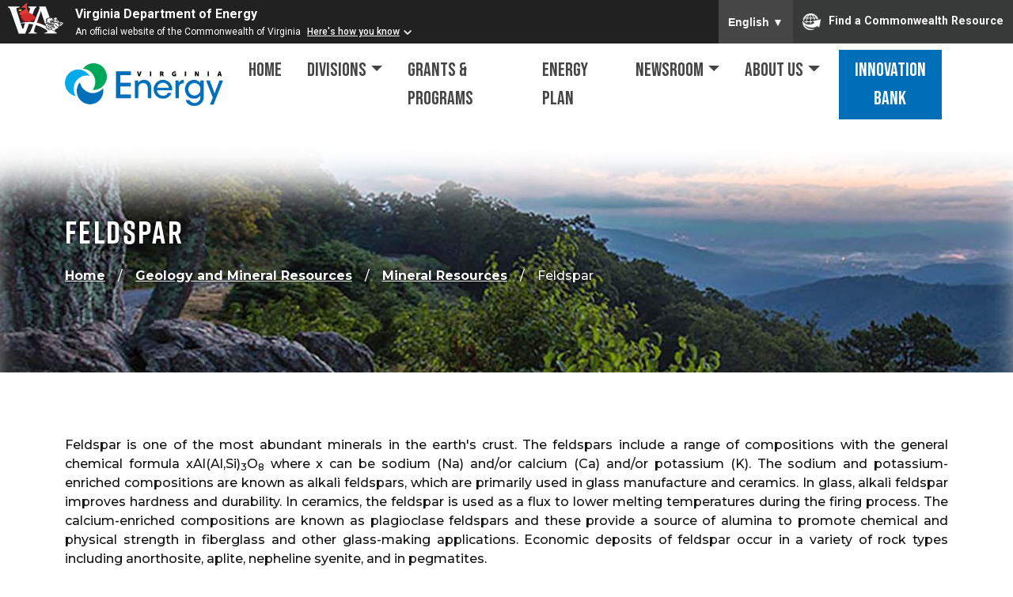

--- FILE ---
content_type: text/html
request_url: https://energy.virginia.gov/geology/Feldspar.shtml
body_size: 8214
content:
<!DOCTYPE html>
<html lang="en">
   <head>
      <meta charset="utf-8">
      <meta http-equiv="X-UA-Compatible" content="IE=edge">
      <meta name="viewport" content="width=device-width, initial-scale=1">

      <!-- Global site tag (gtag.js) - Google Analytics -->
      <script async src="https://www.googletagmanager.com/gtag/js?id=G-TSH4PMWGQB"></script>
      <script>
         window.dataLayer = window.dataLayer || [];
         function gtag(){dataLayer.push(arguments);}
         gtag('js', new Date());
         gtag('config', 'G-TSH4PMWGQB');
      </script>

      <!-- Meta Pixel Code -->
      <script>
         !function(f,b,e,v,n,t,s)
         {if(f.fbq)return;n=f.fbq=function(){n.callMethod?
         n.callMethod.apply(n,arguments):n.queue.push(arguments)};
         if(!f._fbq)f._fbq=n;n.push=n;n.loaded=!0;n.version='2.0';
         n.queue=[];t=b.createElement(e);t.async=!0;
         t.src=v;s=b.getElementsByTagName(e)[0];
         s.parentNode.insertBefore(t,s)}(window,document,'script',
         'https://connect.facebook.net/en_US/fbevents.js');
         fbq('init', '1123700442196164'); 
         fbq('track', 'PageView');
         </script>
         <noscript>
         <img height="1" width="1" 
         src="https://www.facebook.com/tr?id=1123700442196164&ev=PageView
         &noscript=1"/>
         </noscript>
      <!-- End Meta Pixel Code -->

      <!-- StackAdapt-->
      <script>!function(s,a,e,v,n,t,z){if(s.saq)return;n=s.saq=function(){n.callMethod?n.callMethod.apply(n,arguments):n.queue.push(arguments)};if(!s._saq)s._saq=n;n.push=n;n.loaded=!0;n.version='1.0';n.queue=[];t=a.createElement(e);t.async=!0;t.src=v;z=a.getElementsByTagName(e)[0];z.parentNode.insertBefore(t,z)}(window,document,'script','https://tags.srv.stackadapt.com/events.js');saq('ts','hgPmq29-qtpVRh-3ga2vCg');</script>
      
      <title>Virginia Energy - Geology and Mineral Resources - Feldspar</title>
      <!-- CSS Files -->
      <link href="../css/custom.css" rel="stylesheet">
      <link href="../css/responsive.css" rel="stylesheet">
      <link href="../css/color.css" rel="stylesheet">
      <link href="../css/all.css" rel="stylesheet">
      <link href="../css/owl.carousel.min.css" rel="stylesheet">
      <link href="https://cdn.jsdelivr.net/npm/bootstrap@5.3.3/dist/css/bootstrap.min.css" rel="stylesheet" integrity="sha384-QWTKZyjpPEjISv5WaRU9OFeRpok6YctnYmDr5pNlyT2bRjXh0JMhjY6hW+ALEwIH" crossorigin="anonymous">
      <link href="../css/styles.css" rel="stylesheet">
      <link href="../css/prettyPhoto.css" rel="stylesheet">
      <link rel="icon" href="../images/logo/favicon.png" type="image/png">
      <!--[if lt IE 9]>
      <script src="https://oss.maxcdn.com/html5shiv/3.7.3/html5shiv.min.js"></script>
      <script src="https://oss.maxcdn.com/respond/1.4.2/respond.min.js"></script>
      <![endif]-->

      <!-- Virginia Commonwealth Banner -->
      <script src="https://www.developer.virginia.gov/media/developer/resources/branding-bar/brandingbar.js" data-item="va_aabrandingbar" data-aaname="Virginia Department of Energy" data-aatheme="aatheme-black" data-aatranslate="true" defer="" ></script>

   </head>
   <body>
      <!--Wrapper Start-->
      <div class="wrapper">
	  
         <!--Header include file-->
         <div class="container px-0">

    <nav class="navbar navbar-expand-lg " role="navigation" style="background-color: #fff;">
        <div class="container-fluid">
            <a class="navbar-brand justify-content-around" href="../index.shtml">
                <img src="../images/logo/virginia_energy_logo.png" alt="Virginia Energy Logo" width="200rem" max-height="auto">
              </a>
            <button class="navbar-toggler" type="button" data-bs-toggle="collapse" data-bs-target="#navbarNavDropdown" aria-controls="navbarNavDropdown" aria-expanded="false" aria-label="Toggle navigation">
                <span class="navbar-toggler-icon"></span>
            </button>
            <div class="collapse navbar-collapse justify-content-end" id="navbarNavDropdown">
                <ul class="navbar-nav">
                    <li class="nav-item">
                        <a class="nav-link" href="../index.shtml">Home</a>
                    </li>
                    <li class="nav-item dropdown">
                        <a class="nav-link dropdown-toggle" data-bs-auto-close="outside" href="#" role="button" data-bs-toggle="dropdown" aria-expanded="false">
                            Divisions</a>
                        <ul class="dropdown-menu ">
							<li>
                                <a class="dropdown-item" data-bs-toggle="collapse" href="#MiningCollapse" role="button" aria-expanded="false" aria-controls="CoalCollapse">
                                    Mining<i class="bi bi-caret-down-fill"></i>
                                </a>
                                <div class="collapse" id="MiningCollapse">
                                    <div class="nested-dropdown">
										<a class="dropdown-item" href="../coal/coal-mine-safety/coalsafety.shtml">Coal Mine Safety</a>
										<a class="dropdown-item" href="../mineral-mining/mineralmining.shtml"> Mineral Mining</a>  
										
										
                                    </div>
                                </div>
                            </li>
                            <li>
                                <a class="dropdown-item" data-bs-toggle="collapse" href="#MinedlandsCollapse" role="button" aria-expanded="false" aria-controls="CoalCollapse">
                                    Mined Lands<i class="bi bi-caret-down-fill"></i>
                                </a>
                                <div class="collapse" id="MinedlandsCollapse">
                                    <div class="nested-dropdown">
                                        
                                        <a class="dropdown-item" href="../coal/mined-land-repurposing/Abandoned-Mine-Land.shtml">Abandoned Mine Lands</a>
										<a class="dropdown-item" href="../coal/mined-land-repurposing/Mined-Land-Repurposing.shtml">Mined Land Repurposing</a>
										<a class="dropdown-item" href="../public/Pocahontas-Exhibition-Mine.shtml">Visit the Pocahontas Exhibition Mine</a>
                                    </div>
                                </div>
                            </li>

                            <!-- Gas and Oil Link -->
                            <li><a class="dropdown-item" href="../gas-oil/gasoil.shtml">Gas and Oil</a></li>
                            <!-- Geology Link -->
                            <li><a class="dropdown-item" href="../geology/geologymineralresources.shtml">Geology</a></li>
                            <!-- State Energy Office Link -->
                            <li>
                                <a class="dropdown-item" data-bs-toggle="collapse" href="#StateCollapse" role="button" aria-expanded="false" aria-controls="EconomicExample">
                                    State Energy Office<i class="bi bi-caret-down-fill"></i>
                                </a>
                                <div class="collapse" id="StateCollapse">
                                    <div class="nested-dropdown">
                                        <a class="dropdown-item" href="../renewable-energy/renewableenergy.shtml">Clean Energy</a>  
                                        <a class="dropdown-item" href="../energy-efficiency/energyefficiency.shtml">Energy Efficiency</a> 
										<a class="dropdown-item" href="../renewable-energy/VCEIB.shtml">Energy Bank (VCEIB)</a>
                                        <a class="dropdown-item" href="../public/energy-security.shtml">Energy Security</a>
										<a class="dropdown-item" href="../renewable-energy/Nuclear.shtml">Nuclear</a>
										<a class="dropdown-item" href="../renewable-energy/NaturalGas.shtml">Natural Gas</a>
										<a class="dropdown-item" href="../renewable-energy/SolarPower.shtml">Solar</a>
										<a class="dropdown-item" href="../offshore-wind/Landing-page.shtml">Wind</a>
										<a class="dropdown-item" href="../renewable-energy/OtherTechnologies.shtml">Other Technologies</a>
                                        <a class="dropdown-item" href="../public/Educational_Resources.shtml"> Educational Resources</a>

                                    </div>
                                </div>
                            </li>
                        </ul>
                    </li>
                    <li class="nav-item">
                        <a class="nav-link" href="../grants-and-programs/grants-programs.shtml">Grants & Programs</a>
                    </li>
                    <li class="nav-item">
                        <a class="nav-link" href="../va-energy-plan.shtml">Energy Plan</a>
                    </li>
                    
                    <li class="nav-item dropdown">
                        <a class="nav-link dropdown-toggle" data-bs-auto-close="outside" href="#" role="button" data-bs-toggle="dropdown" aria-expanded="false">Newsroom</a>
                        <ul class="dropdown-menu ">
                            <!-- Newsroom Link -->
                            <li><a class="dropdown-item" href="../public/newsroom.shtml">In the News</a></li>
                            <!-- FOIA Link -->
                            <li><a class="dropdown-item" href="../public/foia.shtml">Submit a FOIA Request</a></li>
                            <!-- public meetings Link -->
                            <li><a class="dropdown-item" href="../public/publicmeetings.shtml">Public Notices</a></li>
                        </ul>
                    </li>
    
                    <li class="nav-item dropdown">
                        <a class="nav-link dropdown-toggle" data-bs-auto-close="outside" href="#" role="button" data-bs-toggle="dropdown" aria-expanded="false">About Us</a>
                        <ul class="dropdown-menu ">
                            <!-- Contact Us Link -->
                            <li><a class="dropdown-item" href="../public/history-of-va-energy.shtml">About Virginia Energy</a></li>
							<li><a class="dropdown-item" href="../administration/contact-us.shtml">Contact Us</a></li>
                            <li><a class="dropdown-item" href="https://www.jobs.virginia.gov/jobs/search?page=1&dropdown_field_2_uids%5B%5D=c73a9cc47900280aa17174aefd0a0d72&query=" target="_blank" title="Careers">Careers</a></li>
                            <!-- Strategic Plan pdf Link -->
                            <!-- <li><a class="dropdown-item" href="../public/documents/VirginiaEnergy_StrategicPlan.pdf">Strategic Plan</a></li> -->
                            <!-- Virginia Energy History Link -->
                            
                        </ul>
                    </li>
                    <li class="nav-item">
                        <a class="nav-link text-center" style="background-color: #006fb8; color: white;" href="../renewable-energy/VCEIB.shtml">Innovation Bank</a>
                        <!-- <a type="button" href="./va-energy-plan.shtml" class="btn d-flex d-md-inline-flex align-items-center justify-content-center">Innovation Bank</a> -->
                    </li>
                </ul>
            </div>
        </div>
    </nav></div>
		 
		 <!--Sub Header Start-->
           <section class="wf100 subheader" style="background: url(images/top_image.jpg) no-repeat; background-size: cover;">
            <div class="container">
								
               <h2>Feldspar</h2>
               <ul>
                 <li> <a href="../index.shtml">Home</a> </li>
				   <li><a href="GeologyMineralResources.shtml"> Geology and Mineral Resources</a> </li>
				   <li><a href="MineralResources.shtml"> Mineral Resources</a></li>
				   <li>Feldspar</li>
               </ul>
            </div>
         </section>
         <!--Sub Header End-->
         <!--Main Content Goes Here-->
		 <div class="main-content p80">
            <!--News Details Page Start-->
            <div class="news-details">
               <div class="container">
                  <div class="row">
					  
					
						<p align="justify">Feldspar is one of the most abundant minerals in the earth's crust.  The feldspars include a range of compositions with the general chemical formula xAl(Al,Si)<sub>3</sub>O<sub>8</sub> where x can be sodium (Na) and/or calcium (Ca) and/or potassium (K).  The sodium and potassium-enriched compositions are known as alkali feldspars, which are primarily used in glass manufacture and ceramics.  In glass, alkali feldspar improves hardness and durability.  In ceramics, the feldspar is used as a flux to lower melting temperatures during the firing process.  The calcium-enriched compositions are known as plagioclase feldspars and these provide a source of alumina to promote chemical and physical strength in fiberglass and other glass-making applications.  Economic deposits of feldspar occur in a variety of rock types including anorthosite, aplite, nepheline syenite, and in pegmatites.</p>

						<p align="justify">Historically, feldspar in Virginia was mined for use in the ceramics industry, for abrasives, and for gemstones (amazonite) (Pegau, 1932).  Prior to about 1907, feldspar was mined primarily as a by-product of mica mining. The deposits occur in pegmatite rocks in Bedford, Prince Edward, and Amelia Counties.</p>
					  
				    <div style="width:100%; text-align:justify; float:right; margin:5px; padding:5px; font-size:90%; color: black" >
					  <p style="text-align:center">  <img src="images/feldspar.gif" alt="Feldspar extraction sites in Virginia" width="850" > 
					 </p>
					</div>


					  <p align="justify">Currently industrial grade feldspar is produced at one mine in Virginia from granitic aplite, a fine-grained igneous rock consisting mainly of quartz and feldspar.  The rock occurs as part of the Montpelier metanorthosite igneous complex located in Hanover County.  Early mining interest in the area was focussed mainly on co-occurrences of titanium-bearing rutile, but starting in about 1957 the mining company began recovering feldspar for use in the glassmaking industry.  Today, U. S. Silica Corporation continues to produce feldspar used in the container glass, insulation fiberglass and recreational sand industries.  The mined ore is extracted using open pit methods, crushed, classified, and dried on site.  Heavy minerals including rutile and ilmenite are removed from the material by electrostatic and magnetic processes.  The processed material is then transported by truck and rail to markets.</p>

				<p><strong>Year of first production in Virginia</strong>: 1880s</strong><br>
				  <strong>County locations with commercial mining (past and present):</strong> Amelia, Amherst, Bedford, Hanover, Prince Edward<BR>
					  <strong> Quantity produced in 2024: </strong>110.2 thousand short tons<BR> 
					  <strong>Estimated value of produced minerals in 2024:</strong> $11.0 million</p>

				<p>&nbsp;</p>
				<p style="text-align:center"><img src="images/feldspar2024.png" alt="Feldspar production and value"   ></p>
				<p style="text-align:center"><em>Annual production and estimated value<sup>1</sup></em></p>

					  <p><sup>1</sup> <em>Estimates of annual mineral value are calculated using tonnages reported to Virginia Energy and commodity sales prices reported in numerous published and unpublished sources. The prices may include national or global industry averages. The calculated annual values do not necessarily reflect the actual sales prices received by mine operators in Virginia.</em></p>
<BR>

					  <div class="references">
						<h5>Selected References:</h5>

						  <p>Bice, K.  L., and Clement, S. C., 1982, A study of the feldspars of the Montpelier  andesine anorthosite, Hanover County, Virginia:&nbsp; Geological Society of America Abstracts with Programs,v.  14, p. 5.</p>

						  <p>Brown,  W. R., 1962, <a href="https://www.energy.virginia.gov/commerce/ProductDetails.aspx?productID=2245" target="new">Mica and feldspar deposits of Virginia</a>:&nbsp; Virginia Division of Mineral Resources Mineral Resource Report 3,  195 p.</p>

						  <p>Clement,  S. C., and Bice, K. L., 1982, Andesine anorthosite in the Eastern Piedmont of  Virginia: Geological Society of America Abstracts with Programs, v. 14, p. 10.</p>

						  <p>Gilmer, A. K., Enomoto, C. B., Lovett, J. A., and Spears, D. B., 2005, <a href="https://www.energy.virginia.gov/commerce/ProductDetails.aspx?productID=2513" target="new">Mineral and fossil fuel production in Virginia (1999-2003)</a>:  Virginia Division of Mineral Resources Open-File Report 05-04, 77 p.</p>


						  <p>Owens, B.  E. and Dymek, R. F., 1999, A geochemical reconnaissance of the Roseland  anorthosite complex, Virginia, and comparisons with andesine anorthosites from  the Grenville Province, Quebec: <em>in</em>: A. K. Sinha (editor), Basement  Tectonics, v. 13, p. 217-232.</p>

						  <p>Pegau, A.  A., 1932, <a href="https://www.energy.virginia.gov/commerce/ProductDetails.aspx?productID=2527">Pegmatite deposits of Virginia:</a>&nbsp;  Virginia Division of Mineral Resources Bulletin 33, p. 3-122.</p>

						  <p>U.S. Geological Survey, 2020, <a href="https://www.usgs.gov/centers/nmic/feldspar-statistics-and-information#:~:text=(Credit%3A%20Scott%20Horvath%2C%20USGS,calcium%2C%20potassium%2C%20or%20sodium.&text=In%20ceramics%2C%20feldspar%20is%20used,and%20forming%20a%20glassy%20phase.">Feldspar Statistics and Information</a></p>

						  <p>Virginia Division of Mineral   Resources, 1993, <a href="https://www.energy.virginia.gov/commerce/ProductDetails.aspx?productID=1280" target="new">Geologic Map of Virginia</a>: Virginia Division of Mineral   Resources, scale 1:500,000.</p>

						  <p>Watson,  T. L., 1907, Mineral Resources of Virginia: Lynchburg, Virginia, Jamestown  Exposition Commission, 618 p. <br> (<em>available  as</em> Virginia Division of Mineral Resources, 2003, <a href="https://www.energy.virginia.gov/commerce/ProductDetails.aspx?productID=1287" target="new">Digital reprint of T. L.  Watson&rsquo;s 1907 <em>Mineral  resources of Virginia</em></a>: Virginia  Division of Mineral Resources  Publication 175, [CD-ROM; 2003, September 1].<br>
				</p>
					  </div>
					</div>	  

			 </div>
            </div>
       </div>
</div>
         <!--Main Content End--> 
         
		 <!--Footer include file-->
         <div class="footer" role="contentinfo">
    <div class="container py-5">
        <div class="row gx-5 align-items-center align-items-lg-start justify-lg-content-evenly justify-content-start d-flex" >
            <div class="col-lg-3 col-6 pb-1">
                
                    <div class="image-container px-0">
                        <img src="../images/logo/Energy_Logo_White_spotPNG.png" alt="VA Energy Logo"></div>
                
                    <div class=" pb-3"><i class="bi bi-envelope-fill"></i>
                        <b>Email:</b> vaenergy@energy.virginia.gov</div>
                
                </div>
            
            <div class="col-lg-4 col-12 py-4 ms-sm-auto me-sm-auto" role="navigation">
                <div class="footer-heading" role="heading" aria-level="1" aria-label="Virginia Energy Divisions Programs List">virginia energy divisions</div>
                <ul>
                    <li><a aria-label="Energy Efficiency" href="../energy-efficiency/energyefficiency.shtml"><i class="bi bi-caret-right-fill"></i>Energy Efficiency</a></li>
                    <li><a aria-label="Clean Energy" href="../renewable-energy/renewableenergy.shtml"><i class="bi bi-caret-right-fill"></i>Clean Energy</a></li>
                    <li><a aria-label="Offshore Wind" href="../offshore-wind/Landing-page.shtml"><i class="bi bi-caret-right-fill"></i>Offshore Wind</a></li>
                    <li><a aria-label="Mineral Mining" href="../mineral-mining/mineralmining.shtml"><i class="bi bi-caret-right-fill"></i>Mineral Mining</a></li>
                    <li><a aria-label="Gas and Oil" href="../gas-oil/gasoil.shtml"><i class="bi bi-caret-right-fill"></i></i> Gas and Oil</a></li>
                    <li><a aria-label="Mined Land Repurposing" href="../coal/mined-land-repurposing/mined-land-repurposing.shtml"><i class="bi bi-caret-right-fill"></i>Mined Land Repurposing</a></li>
                    <li><a aria-label="Geology and Mineral Resources" href="../geology/geologymineralresources.shtml"><i class="bi bi-caret-right-fill"></i>Geology and Mineral Resources</a></li>			  
                    <li><a aria-label="Coal Mine Safety" href="../coal/coal-mine-safety/coalsafety.shtml"><i class="bi bi-caret-right-fill"></i>Coal Mine Safety</a></li>
                </ul>
                
            </div>
            <div class="col-lg-4 col-12 py-4 ms-sm-auto me-sm-auto" role="navigation">
                <div class="footer-heading">Other Links</div>
                <ul>
									  	<li><a href="https://www.jobs.virginia.gov/jobs/search?page=1&dropdown_field_2_uids%5B%5D=c73a9cc47900280aa17174aefd0a0d72&query=" target="_blank" title="Careers">Careers</a></li>

                    <li><a aria-label="Web Policy" href="../public/policy.shtml"><i class="bi bi-caret-right-fill"></i>Web Policy</a></li>
                    <!-- <li><a aria-label="VITA Large File Transfer" href="https://lft.virginia.gov/workflow/jsp/logon.jsp"><i class="bi bi-caret-right-fill"></i>VITA Large File Transfer</a></li> -->
                    <!-- <li><a aria-label="Strategic Plan" href="../public/documents/dmme_strategic_plan.pdf"><i class="bi bi-caret-right-fill"></i>Strategic Plan</a></li> -->
                    <li><a aria-label="eVA Report and Resource Center" href="https://logi.cgieva.com/Public/rdPage.aspx?rdReport=Public.PublicLandingPage&rdProcess=Process.procSetEnvironment&rdTaskID=tskStartUp&rdRnd=87863"><i class="bi bi-caret-right-fill"></i>eVA Report and Resource Center</a></li>
                </ul>
            </div>
            <div class="row">
                <div class="col-md-8 col-sm-7">
                    <p class="copyr">Virginia Department of Energy &copy; 2024</p> 
                </div>
                <div class="col-md-4 col-sm-12">
                    <ul class="footer-social">
                        <li><a aria-label="Virginia Department of Energy Facebook Page" href="https://www.facebook.com/VAENERGY/" class="fb"><i class="bi bi-facebook"></i></a></li>
                        <li><a aria-label="Virginia Department of Energy X Page" href="https://x.com/Virginia_Energy" class="tw"><i class="bi bi-twitter"></i></a></li>
                        <li><a aria-label="Virginia Department of Energy Instagram Page" href="https://www.instagram.com/virginia_energy" class="insta"><i class="bi bi-instagram"></i></a></li>
                        <li><a aria-label="Virginia Department of Energy LinkedIn Page" href="https://www.linkedin.com/company/virginia-department-of-energy" class="linken"><i class="bi bi-linkedin"></i></a></li>
                        <li><a aria-label="Virginia Department of Energy YouTube Page" href="https://www.youtube.com/c/VADMME" class="yt"><i class="bi bi-youtube"></i></a></li>
                    </ul>
                </div>
            </div>
        </div>
    </div>
</div> 
  
      </div>
      <!--Wrapper End--> 
      <!-- JS --> 
      <script src="../js/jquery.min.js"></script> 
      <script src="https://cdn.jsdelivr.net/npm/bootstrap@5.3.3/dist/js/bootstrap.bundle.min.js" integrity="sha384-YvpcrYf0tY3lHB60NNkmXc5s9fDVZLESaAA55NDzOxhy9GkcIdslK1eN7N6jIeHz" crossorigin="anonymous"></script>
      <script src="../../js/script.js"></script>      <script src="../js/owl.carousel.min.js"></script> 
      <script src="../js/jquery.prettyPhoto.js"></script> 
      <script src="../js/custom.js"></script>
   </body>
</html>

--- FILE ---
content_type: text/css
request_url: https://energy.virginia.gov/css/custom.css
body_size: 37256
content:
@charset "utf-8";
/*------------------------------------------------------------------
Project:		Balad | Govt HTML Template
Version:		1.0
AuthorName:		GramoTech
Primary use:	Govt , Political, Charity, Govt Projects 


[Color codes]
Background:			#fff (White)
Content:			#333333 (Dark)
Header:				#40407e (Dark Blue)
Header 2:			#d94148 (Dark Pink)
Footer:				#40407e (Dark Blue)
Primary Color:		#d94148 (Medium Green)
Scendry Color:		#40407e (Dark Blue)


[Typography]
Body copy:			font:26px/16px 'Lato', sans-serif;
Headers:			font:40px/40px 'Lato', serif;
Input, textarea:	font:24px/16px 'Lato', sans-serif;
Sidebar heading:	font:28px/28px 'Poppins', serif;


/------------------------------------------------------------ 

[Table of contents]
1.    Theme Reset Style												=	00-00
2.    Home Page														=	00-00
2.01   Header														=	00-00
2.02   Sub Header Start												=	00-00
2.03   Main Slider Start											=	00-00
2.04   Local Boards & Services										=	00-00
2.05   Event Festivals & News Articles								=	00-00
2.06   Cityscapes & Highlights										=	00-00				
2.07   Govt. Services & Informations								=	00-00
2.08   Facts About City												=	00-00
2.09   City Officials Team											=	00-00	
2.10   Call 2 Action												=	00-00	
2.11   Footer														=	00-00
3.     Home Page Two												=	00-00		
3.02   Mayor MSG													=	00-00
3.03   Local Boards & Services										=	00-00
3.04   Emergency Numbers 											=	00-00
3.05   Event Festivals & News Articles 								=	00-00	
3.06   Highlights & Cityscapes										=	00-00
3.07   Citizens & Community Corner									=	00-00
3.08   Read Some Facts												=	00-00
3.09   City Official Members										=	00-00
3.10   Home 2 Footer												=	00-00	
4.     Home Page Three												=	00-00
4.01   Mayor Msg with Video											=	00-00	
4.02   City News													=	00-00
4.03   Department													=	00-00
4.04   Recent Events												=	00-00
4.05   Explore Community											=	00-00
4.06   Explore Community											=	00-00
5.     Event Pages													=	00-00	
6.     Sidebar Widgets												=	00-00
7.     News															=	00-00
8.     Team															=	00-00
9.     City Departments												=	00-00
10.    Services Page												=	00-00
11.    Explore City													=	00-00	
12.    Gallery Pages												=	00-00
13.    Contact Us													=	00-00
14.    Event Details												=	00-00
15.    About Us Pages												=	00-00
16.    Causes														=	00-00	
17.    Causes Listing												=	00-00
18.    Donation Page												=	00-00	
19.    Testimonials													=	00-00	
20.    Login / Register												=	00-00
21.    Coming Soon													=	00-00		
22.    Page 404														=	00-00
23.    Search Overlay												=	00-00
24.    Transition													=	00-00		
								
[Updates]

-------------------------------------------------------------------*/
@import url('https://fonts.googleapis.com/css?family=Montserrat:300,300i,400,400i,500,500i,600,600i,700,700i,800,800i,900,900i');
@import url('https://fonts.googleapis.com/css?family=Lato:300,300i,400,400i,700,700i,900');
@import url('https://fonts.googleapis.com/css2?family=Bebas+Neue&display=swap');

/**Adobe Font Rift **/
@import url("https://use.typekit.net/prr7ert.css");


li a:hover{
	text-decoration: underline!important;
}
html body {
	font-family: 'Montserrat', sans-serif;
	color: #121212;
}

p {
	font-family: 'Montserrat', sans-serif;
	color: #121212;
}
p a {
	font-weight: bold;
	color: #006FB8;
}
p a:hover {
	
	text-decoration: underline!important;

}
body h1, body h2, body h3, body h4, body h5, body h6 {
	font-family: 'rift', sans-serif;
	font-weight: 700;
	letter-spacing: 0.06em;
	color: #121212;
	margin: 0px;
}
body h1 {
	font-size: 48px;
}
.subheader h1{
	font-size: 48px;
	color: #fff;
}
body h2 {
	font-size: 40px;
}
body h3 {
	font-size: 32px;
}
body h4 {
	font-size: 28px;
}
body h5 {

	font-size: 30px;
}
body h6 {
	font-size: 25px;
	letter-spacing: 0.04em!important;

}
.wf100 {
	width: 100%;
	float: left;
}
.p80 {
	padding: 80px 0;
}
.p80-0 {
	padding: 80px 0 0;
}
.p80-50 {
	padding: 80px 0 50px;
}
.p80-40 {
	padding: 80px 0 40px;
}
.p75 {
	padding: 75px 0 80px;
}
.p75-0 {
	padding: 75px 0 0;
}
.p75-50 {
	padding: 75px 0 50px;
}
.p75-40 {
	padding: 75px 0 40px;
}
.p70 {
	padding: 70px 0;
}
body a, body a:hover, body a:active, body a:visited, body a:focus {
	text-decoration: none;
}
body :focus {
	outline: none;
	border: 0px;
}
body a:focus {
	outline: 0px auto -webkit-focus-ring-color;
	outline-offset: 0;
}
body a:focus {
	color: #d94148;
}
.pagebg {
	background: url(../images/teampagebg.jpg) no-repeat;
	background-size: cover;
}
.pagebg2 {
	background: url(../images/newsbg.jpg) no-repeat;
	background-size: cover;
}
.red-text{
	color: #006FB8;
}
/******** + ========== + Header Start + ========== + ********/


header {
	background: #fff;
}
.header .topbar {
	background: #40407e;
}
.topbar ul {
	margin: 0px;
	padding: 0px;
	list-style: none;
}
.topbar ul li {
	display: inline-block;
	color: #fff;
}
.topbar ul.left-links {
	padding: 10px 0;
}
.topbar ul.left-links a {
	font-family: 'Montserrat', sans-serif;
	text-transform: uppercase;
	font-size: 12px;
	color: #fff;
}
.topbar ul.left-links a:hover, .right-links a:hover, .left-links a:hover {
	color: rgba(255,255,255,.70);
}
.topbar ul.left-links li:after {
	content: "|";
	color: rgba(255,255,255,.20);
	line-height: 20px;
	padding: 0 13px;
}
.topbar ul.left-links li:last-child:after {
	display: none;
}
.right-links {
	text-align: right;
}
.right-links li {
	border-right: 1px solid rgba(255,255,255,.20);
	padding: 0 15px;
	margin-left: -5px;
}
.right-links a {
	color: #fff;
	font-size: 14px;
	line-height: 41px;
}
.logo-nav-row .navbar {
	min-height: inherit;
	margin: 0px;
	border: 0px;
}
.logo-nav-row .navbar-brand {
	padding: 15px 0;
	height: inherit;
	margin-right: 70px;
}
.logo-nav-row .navbar-nav {
	margin: 0;
	font-family: "Bebas Neue", sans-serif;
}
.logo-nav-row .navbar-nav>li>a {
	padding: 31px 14px;
	text-transform: uppercase;
	font-size: x-large;
	color: #212529;
}
.logo-nav-row .nav .open>a, .logo-nav-row .nav .open>a:focus, .logo-nav-row .nav .open>a:hover, .logo-nav-row .navbar-nav>li>a:hover {
	text-decoration: underline;
	color: #006FB8;
}
.logo-nav-row ul.nav.navbar-nav.navbar-right {
	margin: 0px;
}
.logo-nav-row .bars-btn, .logo-nav-row .search-btn {
	height: 82px;
}
.logo-nav-row ul.nav.navbar-nav.navbar-right .search-btn a {
	color: #FF0000;
	line-height: 82px;
	padding: 0px 18px;
	background: #1e3569;
	font-size: 14px;
}
.logo-nav-row ul.nav.navbar-nav.navbar-right .bars-btn a {
	line-height: 80px;
	padding: 0 0 0 20px;
	font-size: 14px;
}
.logo-nav-row .navbar-nav>li>.dropdown-menu {
	border: 0px;
	border-radius: 0px;
	padding-left:2rem;
	padding-right: 2rem;
	padding-top: 1rem;
	padding-bottom:2rem;
	width: 320px;
	background-color: #006FB8;
	align-items: center;
	justify-content: center;
}

/*.sub-menu a, .logo-nav-row .dropdown-menu>li>a {
	display: block;
	padding: 0.5rem ;
	clear: both;
	color: #fff;
	white-space: nowrap;
	font-size: medium;
	background: #006FB8!important;
    font-family: "Montserrat", sans-serif;
}*/
.logo-nav-row .dropdown-menu>li:last-child>a {
	border: 0px;
}
.sub-menu a:hover, .logo-nav-row .dropdown-menu>li>a:hover {
	background: #006FB8;
	color: #fff;
	

}
.navbar-nav>li>.dropdown-menu li {
	position: relative;
}
.dropdown-menu .sub-menu {
	position: absolute;
	left: 100%;
	top: 0;
	border: 0px;
	padding: 10px;
	width: 300px;
	display: none;
	background: #006FB8;
	margin: 0px;
	list-style: none;
}
.dropdown-menu .sub-menu a {
	border-bottom-style: none!important;
	padding-left:4rem;
	font-size: medium!important;
}
.navbar-nav>li>.dropdown-menu li:hover .sub-menu {
	display: block;
}
.header-social {
	padding: 15px 0px;
	list-style: none;
	margin-top: 10px;
}
.header-social li {
	display: inline-block;
	margin-left: 10px;
}
.header-social a {
	color: #121212;
	font-size: 18px;
}
.header-social a:hover {
	color: #ff0000;
}
.nav>li>a:focus, .nav>li>a:hover {
    text-decoration: none;
    background-color: #fff!important;
}
/***************  Sub Header Start  *****************/

.subheader {
	background: url(../images/subheaderbg.jpg) no-repeat;
	background-size: cover;
	padding: 110px 0;
	text-shadow: 0px 0px 3px #000000;
	-webkit-box-shadow: inset 0px 94px 46px -15px rgba(255,255,255,1);
	-moz-box-shadow: inset 0px 94px 46px -15px rgba(255,255,255,1);
	box-shadow: inset 0px 94px 46px -15px rgba(255,255,255,1);
}
.subheader h2 {
	color: #fff;
	font-weight: 700;
	margin: 0 0 20px;
	text-shadow: 0px 0px 6px #000000;

}
.subheader ul {
	margin: 0px;
	padding: 0px;
	list-style: none;
}
.subheader ul li {
	display: inline-block;
	color: #fff;
	text-shadow: 0px 0px 3px #000000;

}
.subheader ul li:after {
	content: " / ";
	padding: 0 12px;
}
.subheader ul li:last-child:after {
	display: none;
}
.subheader ul li a {
	color: #fff;
}
/***************  Sub Header End  *****************/



/******** + ========== + Header End + ========== + ********/


/******** + ========== + Main Slider Start + ========== + ********/

.main-slider img {
	width: 100%;
	height: auto;
}
.item {
	position: relative;
}
.slider-caption {
	position: absolute;
	left: 0;
	width: 100%;
	top: 175px;
	text-align: center;
}
.owl-carousel .owl-item .slider-caption img {
	display: inline-block;
	width: auto;
	margin: 0 0 20px;
}
.slide-content-box h1, .slider-caption strong {
	color: #fff;
	font-size: 60px;
	font-family: 'Montserrat', sans-serif;
	line-height: 70px;
	display: block;
	margin: 0 0 15px;
	font-weight: 700;
}
.slider-caption strong span {
	font-weight: 400;
}
.slide-content-box p, .slider-caption p {
	font-size: 24px;
	font-style: italic;
	color: #fff;
	line-height: 34px;
	margin: 0 0 30px;
}
.slide-content-box a, .slider-caption a {
	background: #61a60e;
	color: #fff;
	font-family: 'Montserrat', sans-serif;
	font-size: 16px;
	text-transform: uppercase;
	font-weight: 600;
	line-height: 50px;
	display: inline-block;
	border-radius: 25px;
	padding: 0 35px;
	letter-spacing: 1px;
}
.slide-content-box a:hover, .slider-caption a:hover {
	background: #40407e;
	color: #fff;
}
.main-slider .owl-dots {
	position: absolute;
	right: 20px;
	bottom: 20px;
	z-index: 999;
}
.main-slider .owl-carousel button.owl-dot {
	margin-left: 5px;
}
.main-slider .owl-carousel button.owl-dot span {
	width: 12px;
	height: 12px;
	background: rgba(255,255,255,.7);
	display: block;
	border-radius: 15px;
}
.banner-tags {
	margin: 0 0 15px;
	padding: 0;
	list-style: none;
	width: 100%;
	float: left;
}
.banner-tags li {
	display: inline-block;
	color: #bbbbbb;
	background: rgba(150,35,57,.70);
	margin-right: 2px;
	line-height: 25px;
	padding: 0 20px;
	border-radius: 13px;
	cursor: pointer;
	text-transform: uppercase;
	font-size: 12px;
	font-weight: 600;
}
.banner-tags li:hover {
	background: #40407e;
	color: #fff;
}
/******** + ========== + Main Slider End + ========== + ********/



/******** + ========== + Local Boards & Services Start + ========== + ********/
.title-style-2, .title-style-1 {
	margin: 0 0 27px;
}
.title-style-2 h2, .title-style-1 h2 {
	font-weight: 700;
	color: #333;
	margin: 0 0 12px;
}
.title-style-2 p, .title-style-1 p {
	font-size: 16px;
	line-height: 22px;
	color: #121212;
	margin: 0px;
}
.row.p5 {
	margin-right: -5px;
	margin-left: -5px;
}
.local-brands .col-md-4 {
	padding: 0 5px;
}
.local-service-box {
	width: 100%;
	border-radius: 5px;
	text-align: center;
	background: #f3f6f9;
	height: 160px;
	margin: 0 0 10px;
	padding: 20px 30px;
	position: relative;
	overflow: hidden;
}
.local-service-box:after {
	position: absolute;
	left: 0;
	bottom: 0;
	width: 100%;
	height: 0;
	content: "";
	background: rgba(0,0,0,.10);
	opacity: 0;
}
.local-service-box img {
	margin: 0 0 20px;
	position: relative;
	z-index: 99;
}
.local-service-box a {
	display: block;
	color: #333333;
	font-size: 16px;
	font-weight: 600;
	font-family: 'Montserrat', sans-serif;
	line-height: 20px;
	position: relative;
	z-index: 99;
}
.local-service-box:hover:after {
	height: 100%;
	opacity: 1;
}
.local-service-box:hover a {
	color: #61a60e;
}
.Mayor-msg {
	background: #61a60e;
	width: 100%;
	float: left;
	padding: 15px;
	position: relative;
	margin: -180px 0 0;
	border-radius: 5px;
	overflow: hidden;
}
.Mayor-msg:after {
	position: absolute;
	bottom: 0;
	right: 0;
	content: "";
	width: 100%;
	height: 40%;
	background: -moz-linear-gradient(top, rgba(0,0,0,0) 0%, rgba(0,0,0,0.4) 100%);
	background: -webkit-linear-gradient(top, rgba(0,0,0,0) 0%, rgba(0,0,0,0.4) 100%);
	background: linear-gradient(to bottom, rgba(0,0,0,0) 0%, rgba(0,0,0,0.4) 100%);
 filter: progid:DXImageTransform.Microsoft.gradient( startColorstr='#00000000', endColorstr='#66000000', GradientType=0 );
}
.Mayor-thumb {
	position: relative;
}
.Mayor-thumb img {
	width: 100%;
	height: auto;
}
.Mayor-thumb span.Mayor-sig {
	position: absolute;
	right: 20px;
	bottom: 20px;
}
.Mayor-text {
	padding: 25px 15px 15px;
	position: relative;
	z-index: 99;
}
.Mayor-msg .Mayor-text span {
	font-style: italic;
	margin-bottom: 5px;
	display: block;
}
.Mayor-text span, .Mayor-text p {
	font-family: 'Rift', serif;
	font-size: 16px;
	color: #fff;
	line-height: 26px;
	margin: 0 0 25px;
	text-shadow: 0 7px 10px rgba(0,0,0,.12);
}
.Mayor-text h5 {
	margin: 0 0 35px;
	color: #fff;
	font-weight: 700;
	position: relative;
	text-shadow: 0 7px 10px rgba(0,0,0,.12);
}
.Mayor-text h5:after {
	width: 80px;
	position: absolute;
	left: 0;
	bottom: -22px;
	background: rgba(255,255,255,.25);
	height: 2px;
	content: "";
}
.Mayor-text a {
	background: #fff;
	font-family: 'Montserrat', sans-serif;
	border-radius: 3px;
	display: inline-block;
	color: #222222;
	font-size: 14px;
	font-weight: 500;
	line-height: 36px;
	padding: 0 20px;
}
.Mayor-text a:hover {
	background: #40407e;
	color: #fff;
}
.lb-box {
	width: 100%;
	float: left;
	overflow: hidden;
	position: relative;
	margin-bottom: 10px;
	border-radius: 3px;
}
.lb-box:after {
	content: "";
	position: absolute;
	left: 0;
	bottom: 0;
	width: 100%;
	height: 100%;
	background: -moz-linear-gradient(top, rgba(0,0,0,0) 40%, rgba(0,0,0,0.8) 100%); /* FF3.6-15 */
	background: -webkit-linear-gradient(top, rgba(0,0,0,0) 40%, rgba(0,0,0,0.8) 100%); /* Chrome10-25,Safari5.1-6 */
	background: linear-gradient(to bottom, rgba(0,0,0,0) 40%, rgba(0,0,0,0.8) 100%); /* W3C, IE10+, FF16+, Chrome26+, Opera12+, Safari7+ */
filter: progid:DXImageTransform.Microsoft.gradient( startColorstr='#00000000', endColorstr='#cc000000', GradientType=0 ); /* IE6-9 */
}
.lb-box img {
	width: 100%;
	height: auto;
}
.lb-box h6 {
	position: absolute;
	left: 20px;
	bottom: 20px;
	color: #fff;
	font-size: 18px;
	font-weight: 700;
	z-index: 99;
}
.row.m5 {
	margin-right: -5px;
	margin-left: -5px;
}
.col-md-4.p5 {
	padding-right: 5px;
	padding-left: 5px;
}
.lb-box:hover img {
	transform: scale(1.07, 1.07);
	-webkit-transform: scale(1.07, 1.07);
}
.emergency-info.lb {
	margin: 0px
}
.emergency-info.lb h5 {
	padding: 20px;
}
.emergency-info.lb .panel-group .panel-heading {
	padding: 17px 0 17px 20px;
	border-bottom: 1px solid rgba(255,255,255,.12);
}
/******** + ========== + Local Boards & Services End + ========== + ********/


/******** + ========== + Event Festivals & News Articles Start + ========== + ********/

.news-event {
	background: url(../images/newsbg.jpg) no-repeat;
	background-size: cover;
}
.title-style-2 a {
	background: #61a60e;
	color: #fff;
	font-family: 'Montserrat', sans-serif;
	line-height: 42px;
	float: right;
	font-weight: 500;
	font-size: 14px;
	padding: 0 20px;
	border-radius: 3px;
}
.title-style-2 a:hover {
	background: #40407e;
	color: #fff;
}
.title-style-2 {
	margin-bottom: 30px;
}
.title-style-2 h2 {
	border-right: 1px solid #fadbe1;
	margin: 0px;
	letter-spacing: -.5px;
}
.latest-updates {
	width: 100%;
	float: left;
	background: #fff;
	border-radius: 3px;
	overflow: hidden;
	border: 1px solid #e8e8e8;
	box-shadow: 0 5px 15px rgba(0,0,0,.07);
}
.latest-updates h6 {
	background: #61a60e;
	color: #fff;
	line-height: 58px;
	font-weight: 700;
	padding: 0 20px;
	text-transform: uppercase;
	position: relative;
}
.latest-updates h6 img {
	position: absolute;
	right: 0;
	bottom: 0;
}
.latest-updates ul {
	margin: 0px;
	padding: 0 20px;
	list-style: none;
}
.latest-updates ul li {
	border-bottom: 1px solid #e8e8e8;
	padding: 16px 0 16px;
	position: relative;
}
.latest-updates ul li:hover:after {
	height: 100%;
}
.latest-updates ul li:after {
	position: absolute;
	left: -20px;
	top: 0;
	width: 2px;
	height: 0;
	content: "";
	background: #61a60e;
}
.latest-updates ul li strong {
	display: block;
	font-family: 'Montserrat', sans-serif;
	line-height: 24px;
	font-size: 18px;
	font-weight: 600;
	margin: 0 0 10px;
	letter-spacing: -.5px;
}
.latest-updates ul li strong a {
	color: #333;
}
.latest-updates ul li:last-child {
	border: 0px;
}
.event-meta li, .latest-updates .post-date {
	color: #121212;
	font-size: 14px;
}
.event-meta i, .latest-updates .post-date i {
	color: #cccccc;
	font-size: 16px;
	margin-right: 5px;
}
.latest-updates ul li strong a:hover {
	color: #006FB8;
	
}
.event-post {
	width: 100%;
	background: #fff;
	box-shadow: 0 5px 15px rgba(0,0,0,.07);
	border-radius: 3px;
	overflow: hidden;
}
.event-post-txt {
	padding: 23px 28px;
}
.event-post-txt h5 {
	margin: 0 0 15px;
	font-weight: 700;
	letter-spacing: -.5px;
}
.event-post-txt h5 a {
	color: #333;
}
.event-meta {
	margin: 0 0 19px;
	padding: 0px;
	list-style: none;
}
.event-meta li {
	margin: 0 0 7px;
}
.event-post-txt p {
	line-height: 22px;
	margin: 0px;
}
.event-post-loc {
	border-top: 1px solid #eeeeee;
	color: #121212;
	padding: 0 0 0 30px;
	height: 46px;
	position: relative;
	line-height: 46px;
}
.event-post-loc i {
	color: #cccccc;
	margin-right: 5px;
}
.event-post-loc a {
	float: right;
	color: #cccccc;
	border-left: 1px solid #eee;
	padding: 0 20px;
}
.event-post:hover .event-post-loc a, .event-post:hover h5 a {
	color: #61a60e;
}
.event-post:hover .event-post-loc a {
	background: #61a60e;
	color: #fff;
}
.event-post:hover .event-post-loc a i {
	color: #fff;
}
.thumb {
	position: relative;
	overflow: hidden;
}
.thumb:after {
	position: absolute;
	left: 0;
	top: 0;
	background: rgba(0,0,0,.3);
	width: 100%;
	height: 100%;
	content: "";
	opacity: 0;
}
.thumb img {
	width: 100%;
	height: auto;
}
.new-thumb a, .thumb a {
	position: absolute;
	left: -150px;
	right: 0;
	top: 0;
	bottom: 0;
	margin: auto;
	width: 44px;
	height: 44px;
	background: #fff;
	border-radius: 100%;
	z-index: 99;
	text-align: center;
	line-height: 44px;
	color: #61a60e;
	opacity: 0;
}
.new-thumb a:hover, .thumb a:hover {
	background: #61a60e;
	color: #fff;
}
.mb20 {
	margin-bottom: 20px;
}
.event-post:hover .thumb:after {
	opacity: 1;
}
.event-post:hover .thumb a {
	opacity: 1;
	left: 0;
}
/******** + ========== + Event Festivals & News Articles End + ========== + ********/


/******** + ========== + Cityscapes & Highlights Start + ========== + ********/

.city-highlights {
	background: url(../images/highlights-bg.jpg) no-repeat;
}
.white-text h2 {
	color: #fff;
}
.white-text p {
	color: #fff;
	width: 60%;
	margin: 0 auto;
}
.city-highlights .container-fluid {
	max-width: 1540px;
	margin: 0 auto;
}
.ch-box {
	width: 100%;
	float: left;
	position: relative;
	overflow: hidden;
}
.ch-box .ch-thumb {
	position: relative;
}
.ch-box:hover:after {
	height: 100%;
}
.ch-box:after {
	position: absolute;
	left: 0;
	bottom: 0;
	width: 100%;
	height: 50%;
	content: "";
	background: -moz-linear-gradient(top, rgba(0,0,0,0) 0%, rgba(0,0,0,0.95) 100%);
	background: -webkit-linear-gradient(top, rgba(0,0,0,0) 0%, rgba(0,0,0,0.95) 100%);
	background: linear-gradient(to bottom, rgba(0,0,0,0) 0%, rgba(0,0,0,0.95) 100%);
filter: progid:DXImageTransform.Microsoft.gradient( startColorstr='#00000000', endColorstr='#bf000000', GradientType=0 );
}
.ch-box .ch-thumb a {
	position: absolute;
	left: 0;
	top: -100px;
	right: 0;
	bottom: 0;
	margin: auto;
	width: 50px;
	height: 50px;
	background: #fff;
	border-radius: 100%;
	line-height: 50px;
	z-index: 99;
	text-align: center;
	color: #61a60e;
	opacity: 0;
	font-size: 16px;
}
.ch-box:hover:after {
	height: 100%;
}
.ch-box .ch-thumb a:hover {
	background: #61a60e;
	color: #fff;
}
.ch-box:hover .ch-thumb a {
	top: -50px;
	opacity: 1;
}
.ch-box:hover .ch-txt h5 a {
	color: #fff;
	text-shadow: 1px 1px 1px rgba(0,0,0,.5);
}
.ch-box .ch-txt ul li a:hover {
	color: #61a60e;
}
.ch-box:hover .ch-txt {
	height: 160px;
}
.ch-box:hover .ch-txt p {
	opacity: 1;
}
.ch-box .ch-txt {
	position: absolute;
	left: 0;
	bottom: 0;
	padding: 30px 30px 20px;
	z-index: 99;
	width: 100%;
	height: 115px;
}
.ch-box .ch-txt h5 {
	font-weight: 600;
	margin: 0 0 7px;
}
.ch-box .ch-txt p {
	color: #fff;
	margin: 0px;
	font-size: 14px;
	opacity: 0;
}
.ch-box .ch-txt h5 a {
	color: #fff;
}
.ch-box .ch-txt ul {
	margin: 0 0 10px;
	padding: 0px;
	list-style: none;
}
.ch-box .ch-txt ul li {
	display: inline-block;
}
.ch-box .ch-txt ul li:after {
	content: "|";
	color: #61a60e;
	margin: 0 10px;
}
.ch-box .ch-txt ul li:last-child:after {
	display: none;
}
.ch-box .ch-txt ul li a {
	color: #fff;
	font-size: 14px;
}
.city-highlights .owl-carousel .owl-nav button.owl-next, .city-highlights .owl-carousel .owl-nav button.owl-prev {
	position: absolute;
	left: -20px;
	top: 0;
	bottom: 0;
	width: 40px;
	height: 120px;
	margin: auto;
	background: #61a60e;
	z-index: 99;
	color: #fff;
	border-radius: 5px 0 0px 5px;
	font-size: 0px;
}
.city-highlights .owl-carousel .owl-nav button.owl-next {
	left: inherit;
	right: -20px;
	border-radius: 0 5px 5px 0;
}
.city-highlights .owl-carousel .owl-nav button.owl-next:after, .city-highlights .owl-carousel .owl-nav button.owl-prev:after {
	content: "\f104";
	font-family: "FontAwesome";
	font-weight: 900;
	font-size: 24px;
}
.city-highlights .owl-carousel .owl-nav button.owl-next:after {
	content: "\f105";
}
.city-highlights .owl-carousel .owl-nav button.owl-next:hover, .city-highlights .owl-carousel .owl-nav button.owl-prev:hover {
	background: #40407e;
}
.ch-box .ch-txt h5 a:hover {
	color: #61a60e;
}
/******** + ========== + Cityscapes & Highlights End + ========== + ********/



/******** + ========== + Govt. Services & Informations Start + ========== + ********/
.pb80 {
	padding: 0 0 80px;
}
.c1 {
	background: #009688;
}
.c2 {
	background: #2196f3;
}
.c3 {
	background: #4caf50;
}
.c4 {
	background: #d32f2f;
}
.c5 {
	background: #795548;
}
.c6 {
	background: #546e7a;
}
.department-box {
	width: 100%;
	float: left;
	border-radius: 5px;
	position: relative;
	overflow: hidden;
}
.department-box:hover:after {
	opacity: 1;
}
.department-box:after {
	position: absolute;
	left: 0;
	top: 0;
	background: rgba(0,0,0,.2);
	width: 100%;
	height: 100%;
	content: "";
	opacity: 0;
}
.department-box h6 {
	color: #fff;
	font-weight: 700;
	border-bottom: 1px solid rgba(238,238,238,.40);
	padding: 15px 0 15px 20px;
	position: relative;
	z-index: 98
}
.department-box ul {
	margin: 0px;
	padding: 12px 20px 13px;
	list-style: none;
	position: relative;
	z-index: 98
}
.department-box a {
	font-size: 14px;
	font-weight: 500;
	color: #fff;
	display: block;
	line-height: 30px;
	letter-spacing: -.1px;
	position: relative;
	z-index: 98
}
.department-box a i {
	color: rgba(255,255,255,.30);
	font-size: 6px;
	margin: 0 5px 0 0;
	position: relative;
	top: -3px;
}
.department-box a:hover {
	color: rgba(255,255,255,.70);
}
a.see-more {
	background: rgba(0,0,0,.20);
	display: inline-block;
	border-radius: 5px;
	font-family: 'Montserrat', sans-serif;
	font-size: 12px;
	font-weight: 600;
	color: #fff;
	margin: 0 0 20px 35px;
	padding: 0 20px;
}
a.see-more:hover {
	background: rgba(0,0,0,.40);
	color: #fff;
}
.mb30 {
	margin: 0 0 30px;
}
.emergency-info {
	background: #0080bc;
	width: 100%;
	float: left;
	border-radius: 5px;
	margin-bottom: 10px;
}
.emergency-info h5 {
	color: #fff;
	font-weight: 600;
	text-align: center;
	padding: 15px 20px;
	line-height: 30px;
	border-bottom: 1px solid rgba(255,255,255,.12);
}
.emergency-info .panel-group {
	margin-bottom: 10px;
}
.emergency-info ul {
	margin: 0px;
	padding: 0px;
	list-style: none;
}
.emergency-info ul li {
	line-height: 34px;
	color: rgba(255,255,255);
}
.emergency-info ul li i {
	color: rgba(255,255,255,1);
	margin-right: 8px;
}
.emergency-info .panel-group .panel {
	background: none;
	border: 0px;
	box-shadow: none;
}
.emergency-info .panel-group .panel:last-child .panel-heading {
	border: 0px;
}
.emergency-info .panel-group .panel-heading {
	padding: 15px 0 15px 20px;
	border-bottom: 1px solid rgba(255,255,255,.12);
}
.emergency-info .panel-group .panel-heading a {
	color: #fff;
	font-weight: 600;
	display: block;
	position: relative;
}
.emergency-info .panel-group .panel-heading a:after {
	content: "\f107";
	font-family: "FontAwesome";
	font-weight: 900;
	color: #fff;
	font-size: 18px;
	position: absolute;
	right: 20px;
	top: 0;
}
.emergency-info .panel-group .panel-heading+.panel-collapse>.list-group, .emergency-info .panel-group .panel-heading+.panel-collapse>.panel-body {
	border: 0px;
}
.query {
	background: #fff;
	border-radius: 5px;
	width: 100%;
	float: left;
	padding: 25px;
	box-shadow: 0 5px 15px rgba(0,0,0,0.12);
	margin-top: 7px;
}
.query ul {
	margin: 0px;
	padding: 0px;
	list-style: none;
}
.query h5 {
	font-weight: 600;
	color: #222;
	margin: 0 0 10px;
}
.query ul li {
	position: relative;
	padding: 0 0 0 35px;
	color: #555555;
	font-size: 18px;
	font-weight: 400;
	margin-bottom: 10px;
}
.query ul li:last-child {
	margin: 0px;
}
.query ul li strong {
	display: block;
	color: #61a60e;
	font-size: 12px;
	font-weight: 800;
	text-transform: uppercase;
}
.query ul li span {
	position: absolute;
	left: 0;
	top: 0;
	width: 24px;
	height: 24px;
	border: 1px solid #e6e6e6;
	border-radius: 100%;
	font-size: 12px;
	text-align: center;
	line-height: 24px;
	color: #bbbbbb;
}
/******** + ========== + Govt. Services & Informations End + ========== + ********/

/******** + ========== + Facts About City Start + ========== + ********/

.fact-newsletter {
	background: url(../images/factsbg.jpg) no-repeat;
	background-size: cover;
}
.title-style-1.white p, .title-style-1.white h2 {
	color: #fff;
}
.fact-newsletter .title-style-1.white p {
	width: 85%;
}
.fact-newsletter ul.counter {
	margin: 0px;
	padding: 0px;
	list-style: none;
}
.fact-box {
	background: #fff;
	border: 1px solid #e8e8e8;
	border-radius: 5px;
	box-shadow: 0 10px 30px rgba(0,0,0,0.7);
	margin-bottom: 12px;
	height: 120px;
	padding: 35px 0 0 70px;
	position: relative;
}
.fact-box:hover {
	background: rgba(247,56,89,.7);
	border-color: #61a60e;
}
.fact-box:hover span, .fact-box:hover strong {
	color: #fff;
}
.fact-newsletter ul.counter .col-md-4 {
	padding: 0 6px;
}
.fact-box strong {
	color: #61a60e;
	font-size: 36px;
	font-weight: 800;
	display: block;
	line-height: 30px;
	margin: 0 0 6px;
}
.fact-box span {
	font-family: 'Montserrat', sans-serif;
	font-size: 14px;
	font-weight: 500;
	color: #121212;
	text-transform: uppercase;
}
.fact-box i {
	position: absolute;
	left: 20px;
	top: 45px;
	font-size: 30px;
	color: #cccccc;
}
.stay-connected {
	background: #61a60e;
	border-radius: 5px;
	width: 100%;
	float: left;
	padding: 30px;
	margin: 16px 0 0;
}
.stay-connected ul {
	margin: 10px 0 0;
	padding: 0px;
	list-style: none;
}
.stay-connected ul li {
	margin: 0 0 20px;
}
.stay-connected ul li:last-child {
	margin: 0;
}
.stay-connected .form-control {
	border-radius: 3px;
	height: 55px;
	border: 1px solid #e8e8e8;
	line-height: 53px;
	padding: 0 20px;
	font-size: 16px;
}
.stay-connected input[type="submit"] {
	width: 100%;
	border: 0px;
	background: #0080bc
	color: #fff;
	height: 55px;
	line-height: 55px;
	font-family: 'Montserrat', sans-serif;
	border-radius: 3px;
	font-size: 16px;
	font-weight: 500;
}
.stay-connected input[type="submit"]:hover {
	background: #222;
	color: #fff;
}
.stay-connected p, .stay-connected h5 {
	color: #fff;
	margin: 0 0 15px;
}
/******** + ========== + Facts About City End + ========== + ********/


/******** + ========== + City Officials Team Start + ========== + ********/
.city-team {
	background: url(../images/teambg.jpg) no-repeat;
	background-size: cover;
}
.p80-p50 {
	padding: 80px 0 50px;
}
.city-team .title-style-1 p {
	width: 70%;
	margin: 0 auto;
}
.team-box {
	width: 100%;
	float: left;
	background: #fff;
	overflow: hidden;
	border-radius: 5px;
	margin: 0 0 30px;
	box-shadow: 0 5px 15px rgba(0,0,0,0.07);
}
.team-box .team-thumb {
	width: 47.5%;
	float: left;
	overflow: hidden;
	position: relative;
}
.team-box .team-txt {
	width: 52.5%;
	float: left;
	padding: 27px 30px 0 30px;
}
.team-box .team-thumb img {
	width: 100%;
	height: auto;
}
.team-box .team-txt h5 {
	font-weight: 700;
	margin: 0 0 7px;
}
.team-box .team-txt strong {
	font-weight: 500;
	color: #f63859;
	font-style: italic;
	font-size: 16px;
	display: block;
	margin: 0 0 7px;
}
.team-box .team-txt p {
	margin: 0 0 17px;
	line-height: 22px;
}
ul.team-social {
	margin: 0px;
	padding: 13px 0 0;
	list-style: none;
	border-top: 1px solid #eeeeee;
	position: relative;
}
.team-box:hover ul.team-social:after {
	width: 100%;
}
ul.team-social:after {
	position: absolute;
	left: 0;
	top: -1px;
	width: 0;
	height: 1px;
	background: #f63859;
	content: "";
}
ul.team-social li {
	display: inline-block;
	margin: 0 5px 0 0;
	color: #999;
}
ul.team-social a {
	color: #bbb;
}
ul.team-social a:hover {
	color: #f63859;
}
.team-box .team-thumb:after {
	position: absolute;
	left: 0;
	top: 0;
	background: rgba(0,0,0,.5);
	content: "";
	width: 100%;
	height: 100%;
	opacity: 0;
}
.team-box .team-thumb a {
	position: absolute;
	left: -90px;
	top: 0;
	bottom: 0;
	right: 0;
	margin: auto;
	width: 45px;
	height: 45px;
	background: #fff;
	border-radius: 100%;
	color: #f63859;
	text-align: center;
	line-height: 45px;
	z-index: 333;
	opacity: 0;
}
.team-box:hover .team-thumb:after {
	opacity: 1;
}
.team-box:hover .team-thumb a {
	opacity: 1;
	left: 0;
}
.team-box .team-thumb a:hover {
	background: #f63859;
	color: #fff;
}
.team-box:hover .team-txt h5 {
	color: #f63859;
}
.team-box:hover .team-txt strong {
	color: #222;
}
/******** + ========== + City Officials Team End + ========== + ********/


/******** + ========== + Call 2 Action Start + ========== + ********/

.call2action {
	background: url(../images/call2action.jpg) no-repeat;
	background-size: cover;
	text-align: center;
}
.call2action p {
	font-size: 32px;
	font-style: italic;
	color: #e1e1e1;
	font-weight: 300;
	line-height: 45px;
	margin: 30px 0;
}
.call2action a {
	background: #f63859;
	display: inline-block;
	font-family: 'Montserrat', sans-serif;
	font-size: 16px;
	font-weight: 500;
	color: #fff;
	padding: 0 35px;
	line-height: 55px;
	border-radius: 5px;
}
.call2action a:hover {
	background: #2eafe7;
	color: #fff;
}
/******** + ========== + Call 2 Action End + ========== + ********/


/******** + ========== + Footer Start + ========== + ********/

.footer {
	background: #333333;
	padding: 20px 0;
}
.footer p.copyr {
	color: #ffffff;
	margin: 0px;
}
.footer p.copyr a {
	color: #f63859;
}
.footer p.copyr a:hover {
	color: #fff;
}
.footer-social {
	margin: 0px;
	padding: 0px;
	list-style: none;
	text-align: right;
}
.footer-social li {
	display: inline-block;
	margin-left: 10px;
}
.footer-social a {
	color: #616161;
	font-size: 18px;
}
.footer-social a i:hover {
	color: #1E3569;
}
/******** + ========== + Footer End + ========== + ********/



/******** + ========== + Home Page Two Start + ========== + ********/





/*** + === + Mayor MSG Start + === + ***/

.h2-Mayor-msg {
	background: url(../images/flagbg.jpg) right top no-repeat #61a60e;
	padding: 30px;
	border-radius: 3px;
	width: 100%;
	float: left;
}
.h2-Mayor-msg .Mayor-img {
	width: 34%;
	overflow: hidden;
	float: left;
	position: relative;
}
.h2-Mayor-msg .Mayor-img img {
	border-radius: 5px;
	width: 100%;
	height: auto;
}
.h2-Mayor-msg .msig {
	position: absolute;
	bottom: 20px;
	right: 20px;
	z-index: 99;
}
.h2-Mayor-msg .Mayor-txt {
	width: 66%;
	float: left;
	padding-left: 30px;
}
.h2-Mayor-msg .Mayor-txt p {
	color: #fff;
	font-size: 20px;
	line-height: 28px;
	font-style: italic;
	margin: 0 0 20px;
}
.h2-Mayor-msg .Mayor-txt a {
	background: #fff;
	display: inline-block;
	border-radius: 17px;
	line-height: 34px;
	font-family: 'Montserrat', sans-serif;
	font-weight: 600;
	text-transform: uppercase;
	font-size: 12px;
	color: #333;
	letter-spacing: 2px;
	padding: 0 20px;
}
.h2-Mayor-msg .Mayor-txt h4 {
	color: #fff;
	text-transform: uppercase;
	font-weight: 700;
	margin: 4px 0 13px;
}
.h2-Mayor-msg .Mayor-txt strong {
	font-family: 'Montserrat', sans-serif;
	font-size: 14px;
	font-weight: 500;
	color: #fff;
}
.h2-Mayor-msg .Mayor-txt a:hover {
	background: #0080bc;
	color: #fff;
}
.city-tour {
	position: relative;
	width: 100%;
	float: left;
	overflow: hidden;
	border-radius: 5px;
}
.city-tour strong {
	position: absolute;
	left: -5px;
	top: 20px;
	color: #fff;
	font-family: 'Montserrat', sans-serif;
	font-size: 12px;
	text-transform: uppercase;
	line-height: 30px;
	padding: 0 15px;
	letter-spacing: 2px;
	border-radius: 3px;
}
.city-tour a {
	position: absolute;
	right: 20px;
	bottom: 20px;
}
.city-tour a:hover img {
	opacity: .7;
}
/*** + === + Mayor MSG End + === + ***/


/*** + === + Local Boards & Services Start + === + ***/

.section-title {
	margin: 0 0 27px;
}
.section-title h2 {
	font-weight: 700;
	color: #333;
	margin: 0 0 13px;
}
.section-title p {
	color: #121212;
	font-size: 16px;
	margin: 0px;
}
/*** + === + Local Boards & Services End + === + ***/



.h2-local-brands {
	background: url(../images/worldmap-dots.jpg) bottom left no-repeat;
}
.local-brands .title-style-1 {
	margin-bottom: 32px;
}
.h2-local-brands .col-md-3 {
	padding: 0 6px;
}
.local-box {
	width: 100%;
	float: left;
	position: relative;
	overflow: hidden;
	border-radius: 5px;
	margin: 0 0 10px;
}
.local-box:after {
	position: absolute;
	left: 0;
	bottom: -1px;
	width: 100%;
	height: 75%;
	content: "";
	background: -moz-linear-gradient(top, rgba(0,0,0,0) 0%, rgba(0,0,0,1) 100%);
	background: -webkit-linear-gradient(top, rgba(0,0,0,0) 0%, rgba(0,0,0,1) 100%);
	background: linear-gradient(to bottom, rgba(0,0,0,0) 0%, rgba(0,0,0,1) 100%);
filter: progid:DXImageTransform.Microsoft.gradient( startColorstr='#00000000', endColorstr='#000000', GradientType=0 );
}
.local-box a {
	position: absolute;
	bottom: 0;
	left: 0;
	font-size: 20px;
	font-weight: 600;
	color: #fff;
	font-family: 'Montserrat', sans-serif;
	padding: 20px;
	z-index: 999;
}
.local-box:hover img {
	transform: scale(1.2);
	-webkit-transform: scale(1.2);
}
.local-box img {
	width: 100%;
	height: auto;
}
.local-box:hover:after {
	height: 100%;
}
.local-box:hover a {
	color: #f63859;
}
.lb-ser-box {
	width: 100%;
	float: left;
	margin: 0px;
	padding: 0px;
	list-style: none;
}
.lb-ser-box li {
	position: relative;
	width: 100%;
	float: left;
	margin: 0 0 30px;
}
.lb-ser-box li:last-child {
	margin: 0px;
}
.lb-ser-box .lb-icon {
	background: url(../images/icobox.png);
	width: 83px;
	height: 83px;
	float: left;
	text-align: center;
	line-height: 83px;
	margin-right: 16px;
}
.lb-ser-box .lb-icon img {
	width: 50px;
	height: auto;
}
.lb-ser-box h6 {
	font-weight: 700;
	color: #333333;
	margin: 0 0 5px;
}
.lb-ser-box p {
	margin: 0px;
	color: #121212;
	font-size: 14px;
	line-height: 24px;
}
.lb-ser-box li:hover .lb-icon {
	opacity: .7;
}
/*** + === + Local Boards & Services End + === + ***/




/*** + === + Emergency Numbers Start + === + ***/

.emergency-numbers {
	background: url(../images/h2factsbg.jpg) no-repeat;
	background-size: cover;
	padding: 60px 0;
}
.newsletter-form {
	background: url(../images/em-formbg.jpg) no-repeat bottom #144b8d;
	border-radius: 3px;
	padding: 30px 30px 35px;
}
.newsletter-form h5 {
	color: #fff;
	font-weight: 700;
	margin: 0 0 20px;
}
.newsletter-form ul {
	list-style: none;
	padding: 0px;
	margin: 0 -6px 0;
}
.newsletter-form ul li.col-md-6 {
	padding: 0 6px;
}
.newsletter-form .form-control {
	border: 1px solid #e8e8e8;
	box-shadow: none;
	padding: 0 20px;
	line-height: 53px;
	height: 55px;
	margin: 0 0 15px;
}
.newsletter-form button {
	float: right;
	border: 0px;
	padding: 0 40px;
	background: #f43758;
	color: #fff;
	font-family: 'Montserrat', sans-serif;
	line-height: 55px;
	border-radius: 30px;
	font-size: 16px;
	font-weight: 500;
}
.newsletter-form button:hover {
	background: #fff;
	color: #f43758;
}
.newsletter-form p {
	color: #fff;
	margin: 5px 0 0;
	font-style: italic;
}
.e-numbers {
	position: relative;
}
.e-numbers .info-num {
	position: absolute;
	right: 0;
	top: 0;
	text-align: right;
}
.e-numbers .info-num strong {
	color: #61a60e;
	font-size: 12px;
	text-transform: uppercase;
	display: block;
	margin: 0 0 10px;
}
.e-numbers .info-num h3 {
	font-weight: 300;
	color: #0080bc;
	font-size: 28px;
}
.department-links h5 {
	margin: 0 0 20px;
	color: #333;
	font-weight: 700;
}
.e-numbers h5 {
	color: #333;
	font-weight: 700;
	margin: 0 0 8px;
}
.e-numbers p {
	margin: 0 0 17px;
	font-style: italic;
	color: #121212;
	font-size: 16px;
}
.e-numbers ul {
	padding: 0px;
	list-style: none;
	margin-bottom: 0px;
}
.e-numbers .em-box {
	background: #fff;
	border: 1px solid #d7d7d7;
	width: 100%;
	float: left;
	padding: 20px 25px;
	border-radius: 3px;
	height: 165px;
}
.e-numbers .em-box:hover {
	background: #61a60e;
	border-color: #61a60e;
}
.e-numbers .em-box:hover i, .e-numbers .em-box:hover strong.em-deprt, .e-numbers .em-box:hover strong.em-num {
	color: #fff;
}
.e-numbers .em-box i {
	font-size: 30px;
	color: #bbbbbb;
}
.e-numbers .em-box strong.em-num {
	font-size: 36px;
	color: #61a60e;
	font-weight: 900;
	display: block;
}
.e-numbers .em-box strong.em-deprt {
	font-family: 'Montserrat', sans-serif;
	font-size: 14px;
	color: #121212;
	font-weight: 600;
}
/*** + === + Emergency Numbers End + === + ***/


/*** + === + Event Festivals & News Articles Start + === + ***/


.h2-news-articles {
	background: #fafafa;
}
.event-post-full {
	background: #fff;
	width: 100%;
	float: left;
	box-shadow: 0px 5px 15px 0px rgba(0,0,0,0.07);
	overflow: hidden;
	border-radius: 3px;
	margin-bottom: 30px;
}
.event-post-full .thumb {
	width: 360px;
	float: left;
	position: relative;
	overflow: hidden;
}
.event-post-full .event-post-content {
	width: 750px;
	float: left;
}
.event-post-full .event-post-txt {
	padding: 20px 30px 0;
	width: 100%;
}
.event-post-full .event-post-txt p {
	margin: 0 0 20px;
}
.event-post-full:hover .event-post-loc a, .event-post-full:hover .event-post-txt h5 a {
	color: #f63859;
}
span.ecat {
	background: #61a60e;
	display: inline-block;
	color: #fff;
	line-height: 24px;
	border-radius: 15px;
	padding: 0 12px;
	font-size: 12px;
	text-transform: uppercase;
	margin: 0 0 17px;
}
.btn-group.share-post {
	float: right;
}
.btn-group.share-post button.dropdown-toggle {
	background: none;
	border: 0;
	font-size: 12px;
	color: #cccccc;
	text-transform: uppercase;
}
.btn-group.share-post button.dropdown-toggle:hover {
	color: #d94148;
}
.btn-group.share-post .dropdown-menu {
	border: 0px;
	width: 35px;
	text-align: center;
	margin: 0px;
	padding: 0px;
	min-width: inherit;
	left: 0;
	right: 0;
	margin: 5px auto;
}
.btn-group.share-post .dropdown-menu>li>a {
	padding: 5px 0;
}
body .btn-group.open .dropdown-toggle {
	box-shadow: none;
	-webkit-box-shadow: none;
}
.share-post .fb {
	color: #3b5998;
}
.share-post .tw {
	color: #38a1f3;
}
.share-post .insta {
	color: #e1306c;
}
.share-post .yt {
	color: #ff0000;
}
.share-post .linked {
	color: #0077b5;
}
.share-post .pin {
	color: #bd081b;
}
.news-post {
	width: 100%;
	float: left;
	border-radius: 5px;
	overflow: hidden;
	position: relative;
	margin-bottom: 30px;
	box-shadow: 0px 5px 15px 0px rgba(0,0,0,0.07);
	background: #fff;
}
.event-post-full:hover, .news-post:hover {
	box-shadow: 0px 10px 25px 0px rgba(0,0,0,0.07);
}
.image-post .thumb:before {
	position: absolute;
	left: 0;
	top: 0;
	background: rgba(0,0,0,.60);
	width: 100%;
	height: 100%;
	content: "";
}
.image-post .news-post-txt {
	position: absolute;
	left: 0;
	top: 0;
	z-index: 99;
	width: 100%;
	height: 100%;
}
.image-post .news-meta li, .image-post .news-post-txt p, .image-post .news-post-txt h5 a {
	color: #fff;
}
.news-post-txt h5 {
	font-weight: 700;
	margin: 0 0 15px;
	line-height: 30px;
	letter-spacing: -.5px;
}
.news-post-txt h5 a {
	color: #333333;
}
.news-post-txt p {
	margin: 0 0 30px;
	font-size: 16px;
	color: #121212;
	line-height: 22px;
	letter-spacing: -0.1px;
}
.news-meta {
	margin: 0px;
	padding: 0px;
	list-style: none;
}
.news-meta li {
	display: inline-block;
	color: #999999;
	font-size: 14px;
}
.news-meta li:after {
	content: "|";
	margin: 0 5px;
	color: #999999;
	font-style: normal;
}
.news-meta li:last-child:after {
	display: none;
}
.news-meta .post-user {
	color: #61a60e;
	font-style: italic;
}
.post-user img {
	border-radius: 100%;
	width: 30px;
	height: 30px;
	border: 1px solid #fff;
	margin-right: 3px;
}
.news-post .news-post-txt {
	padding: 20px 30px;
}
.thumb .ecat {
	position: absolute;
	left: 30px;
	top: 20px;
	z-index: 99;
}
.thumb .share-post {
	position: absolute;
	right: 30px;
	top: 20px;
	z-index: 99;
}
.ecat.c1 {
	background-color: #61a60e;
}
.ecat.c2 {
	background-color: #f7941d;
}
.ecat.c3 {
	background-color: #40407e;
}
.ecat.c4 {
	background-color: #72bf44;
}
.ecat.c5 {
	background-color: #00a98f;
}
.ecat.c6 {
	background-color: #74d2e7;
}
.ecat.c7 {
	background-color: #c2c0bf;
}
.ecat.c8 {
	background-color: #ff8100;
}
.ecat.c9 {
	background-color: #168de2;
}
.news-post:hover .news-post-txt h5 a {
	color: #f63859;
}
.event-post-full:hover .thumb a {
	left: 0;
	opacity: 1;
}
/*** + === + Event Festivals & News Articles End + === + ***/



/*** + === + Highlights & Cityscapes Start + === + ***/

.hc-box {
	width: 100%;
	float: left;
	overflow: hidden;
	position: relative;
}
.hc-box:after {
	position: absolute;
	left: 0;
	bottom: 0;
	width: 100%;
	height: 100%;
	content: "";
	background: -moz-linear-gradient(top, rgba(0,0,0,0) 0%, rgba(0,0,0,0.85) 100%);
	background: -webkit-linear-gradient(top, rgba(0,0,0,0) 0%, rgba(0,0,0,0.85) 100%);
	background: linear-gradient(to bottom, rgba(0,0,0,0) 0%, rgba(0,0,0,0.85) 100%);
filter: progid:DXImageTransform.Microsoft.gradient( startColorstr='#00000000', endColorstr='#d9000000', GradientType=0 );
}
.hc-box .hc-box-cap {
	position: absolute;
	left: 0;
	bottom: 0;
	width: 100%;
	padding: 30px 40px;
	z-index: 999;
	height: 115px;
}
.hc-box .hc-box-cap h5 {
	margin: 0 0 20px;
	font-weight: 700;
}
.hc-box .hc-box-cap h5 a {
	color: #fff;
}
.hc-box .hc-box-cap ul {
	margin: 0 0 10px;
	padding: 0px;
	list-style: none;
}
.hc-box .hc-box-cap li {
	color: #fff;
	display: inline-block;
	font-size: 14px;
}
.hc-box .hc-box-cap li a {
	color: #fff;
}
.hc-box .hc-box-cap li:after {
	content: "|";
	margin: 0 10px;
	color: #61a60e;
}
.hc-box .hc-box-cap li:last-child:after {
	display: none;
}
.highlights-cityscapes .owl-carousel .owl-nav button.owl-prev, .highlights-cityscapes .owl-carousel .owl-nav button.owl-next {
	position: absolute;
	right: 10px;
	top: 0;
	bottom: 0;
	margin: auto;
	width: 60px;
	height: 60px;
	border-radius: 100%;
	background: #61a60e;
	font-size: 0px;
	opacity: .3;
}
.highlights-cityscapes .owl-carousel .owl-nav button.owl-prev {
	right: inherit;
	left: 10px;
}
.highlights-cityscapes .owl-carousel .owl-nav button.owl-prev:after {
	content: "\f053";
	font-family: FontAwesome;
	font-weight: 700;
	color: #fff;
	font-size: 20px;
}
.highlights-cityscapes .owl-carousel .owl-nav button.owl-next:after {
	content: "\f054";
	font-family: FontAwesome;
	font-weight: 700;
	color: #fff;
	font-size: 20px;
}
.highlights-cityscapes .owl-carousel .owl-nav button.owl-prev:hover, .highlights-cityscapes .owl-carousel .owl-nav button.owl-next:hover {
	background: #61a60e;
	opacity: 1;
}
.hc-box:hover .hc-box-cap h5 a, .hc-box:hover .hc-box-cap li a {
	color: #61a60e;
}
.hc-box .hc-box-cap p {
	color: #fff;
	font-size: 14px;
	margin: 0px;
	opacity: 0;
}
.hc-box:hover .hc-box-cap p {
	opacity: 1;
}
.hc-box:hover .hc-box-cap {
	height: 170px;
}
/*** + === + Highlights & Cityscapes End + === + ***/



/*** + === + Citizens & Community Corner Start + === + ***/

.community-links {
	background: url(../images/citizenbg.jpg) no-repeat;
	background-size: cover;
}
.community-box {
	background: #fff;
	width: 100%;
	float: left;
	position: relative;
	border-radius: 5px;
	box-shadow: 0 5px 15px rgba(0,0,0,.07);
}
.community-box:hover {
	box-shadow: 0px 10px 25px rgba(0,0,0,.20);
}
.community-box:hover a.see-more {
	background: #f63859;
	color: #fff;
	border-color: #f63859;
}
.community-box h6 {
	color: #40407e;
	border-bottom: 1px solid #eeeeee;
	line-height: 53px;
	font-weight: 700;
	padding-left: 20px;
}
.community-box ul {
	margin: 0px;
	padding: 20px;
	list-style: none;
}
.community-box ul li i {
	font-size: 7px;
	color: #cccccc;
	margin-right: 7px;
}
.community-box ul li a {
	font-size: 14px;
	line-height: 30px;
	color: #444444;
}
.community-box a.see-more {
	border: 1px solid #e1e1e1;
	background: #f0f0f0;
	color: #121212;
	display: inline-block;
	line-height: 25px;
	font-family: 'Montserrat', sans-serif;
	font-size: 12px;
	font-weight: 600;
}
.community-box span {
	position: absolute;
	right: 0;
	bottom: 0;
}
.community-box ul li a:hover {
	color: #61a60e;
}
.community-box a.see-more:hover {
	background: #61a60e;
	color: #fff;
	border-color: #61a60e;
}
/*** + === + Citizens & Community Corner End + === + ***/





/*** + === + Read Some Facts Start + === + ***/

.some-facts {
	background: url(../images/factsbg2.jpg) no-repeat;
	background-size: cover;
	padding: 60px 0;
}
.some-facts h2 {
	color: #fff;
	text-align: center;
	font-weight: 700;
	margin: 0 0 30px;
}
.some-facts ul {
	margin: 0px;
	padding: 0px;
	list-style: none;
}
.some-facts ul li {
	float: left;
	width: 20%;
	text-align: center;
	border-right: 2px solid rgba(255,255,255,.35);
	padding: 20px 0;
}
.some-facts ul li:last-child {
	border: 0px;
}
.facts-icon {
	width: 84px;
	height: 84px;
	text-align: center;
	line-height: 80px;
	margin: 0 auto 20px;
	border-radius: 100%;
	font-size: 36px;
	color: #ffcb0b;
	transition: box-shadow 0.2s;
	position: relative;
}
.some-facts strong {
	display: block;
	color: #fff;
	font-size: 36px;
	font-weight: 700;
}
.some-facts span {
	color: #e1e1e1;
	font-size: 18px;
	font-weight: 400;
	font-family: 'Montserrat', sans-serif;
}
.some-facts ul li:hover .facts-icon {
	box-shadow: 0 0 0 5px rgba(255,255,255,1);
	color: #fff;
}
.facts-icon:after {
	top: 0;
	left: 0;
	padding: 0;
	box-shadow: 0 0 0 2px #f63859;
	-webkit-transition: -webkit-transform 0.2s, opacity 0.2s;
	-moz-transition: -moz-transform 0.2s, opacity 0.2s;
	transition: transform 0.2s, opacity 0.2s;
	position: absolute;
	width: 100%;
	height: 100%;
	content: '';
	-webkit-box-sizing: content-box;
	-moz-box-sizing: content-box;
	box-sizing: content-box;
	border-radius: 100%;
}
.some-facts ul li:hover:hover .facts-icon:after {
	-webkit-transform: scale(0.85);
	-moz-transform: scale(0.85);
	-ms-transform: scale(0.85);
	transform: scale(0.85);
	opacity: 0.5;
}
.some-facts ul li:hover strong {
	color: #f63859;
}
/*** + === + Read Some Facts End + === + ***/





/*** + === + City Official Members Start + === + ***/
.official-members {
	background: #fff;
}
.official-members .team-box {
	margin: 0px;
	overflow-wrap: break-word;
}
.official-members .team-box .team-txt, .official-members .team-box .team-thumb {
	width: 100%;
	text-align: center;
}
.official-members .team-box .team-txt {
	padding: 17px 20px;
	
}
.team-heading {
	padding: 100px 0 0;
}
.team-heading h2 {
	font-weight: 700;
	line-height: 50px;
	margin: 0 0 10px;
}
.team-heading p {
	font-size: 16px;
	line-height: 22px;
	margin: 0 0 20px;
}
.team-heading a {
	background: #61a60e;
	color: #fff;
	font-family: 'Montserrat', sans-serif;
	text-transform: 700;
	font-size: 12px;
	line-height: 33px;
	border-radius: 18px;
	display: inline-block;
	padding: 0 20px;
	text-transform: uppercase;
}
.team-heading a:hover {
	background: #40407e;
	color: #fff;
}
/*** + === + City Official Members End + === + ***/



/*** + === + Home 2 Footer Start + === + ***/

.main-footer {
	/* background: url(../images/footerbg.jpg) no-repeat; */
	background-size: cover;
	padding: 60px 0;
}
.home3.main-footer {
	/* background: url(../images/h3footerbg.jpg) no-repeat; */
	background-size: cover;
	background-color: #006FB8;

}
.home3.footer {
	background-color: #006FB8!important;
}
.home3.footer p.copyr {
	color: #fff;
}
.home3.footer a, .home3.footer p a {
	color: #fff;
}
.footer-widget h6 {
	font-size: 22px;
	color: #fff;
	margin: 0;
	font-weight: 600;
	margin-bottom: 16px;
}
.footer-widget ul {
	margin: 0px;
	padding: 0px;
	list-style: none;
}
.footer-widget ul li {
	line-height: 32px;
}
.footer-widget ul li a {
	color: #fff;
	font-size: 16px;
	padding: 1rem;
}
.footer-widget ul li a i {
	font-size: large;
	margin-right: 0.5rem;
	
}
.footer-widget ul li a:hover {
	color: white!important;
	text-decoration: underline!important;
	text-underline-offset: 0.2rem;
	border-radius: 20px;
	padding-left: 1.5rem!important;
	padding-right: 1.5rem!important;
	padding-bottom: 1.0rem!important;
	padding-top: 0.8rem!important;
	
}
.textwidget address ul {
	margin: 20px 0 0;
	padding: 0px;
	list-style: none;
}
.textwidget address ul li {
	color: #fff;
	margin: 0 0 20px;
	padding: 0 0 0 26px;
	position: relative;
}
.textwidget address ul li i {
	position: absolute;
	left: 0;
	top: 5px;
	font-size: 14px;
}
.textwidget address ul li strong {
	display: block;
	font-weight: 500;
}
.twitter-widget {
	background: #38a1f3;
	border-radius: 5px;
	position: relative;
}
.tw-txt {
	padding: 30px 30px 17px 30px;
}
.twitter-widget h6 {
	color: #fff;
	margin: 0 0 20px;
}
.twitter-widget a.reply-tw {
	position: absolute;
	right: 24px;
	top: 24px;
	border: 2px solid #fff;
	width: 30px;
	height: 30px;
	color: #fff;
	text-align: center;
	line-height: 28px;
	border-radius: 100%;
	font-size: 12px;
}
.twitter-widget p {
	color: #fff;
	font-size: 16px;
	padding: 0 10px 0 0;
	margin: 0px;
}
.tw-footer {
	border-top: 1px solid rgba(255,255,255,.20);
	padding: 10px 30px;
	color: #fff;
	position: relative;
	font-size: 14px;
}
.tw-footer strong {
	font-size: 12px;
	font-weight: 600;
	display: block;
	text-transform: uppercase;
}
.tw-footer i {
	position: absolute;
	bottom: 0;
	right: 0;
	font-size: 60px;
	color: rgba(255,255,255,.20);
}
.twitter-widget a.reply-tw:hover {
	color: #40407e;
	border-color: #40407e;
}
/*** + === + Home 2 Footer End + === + ***/

.main-content {
	background: #fff;
	width: 100%;
	float: left;
	position: relative;
	z-index: 99;
}
#site-footer {
	position: relative;
	z-index: 1;
}
#call-2-action {
	position: fixed;
	z-index: -1;
	left: 0;
	right: 0;
	bottom: 0;
}
#call-2-action .container {
	padding: 40px 0;
}
.owl-carousel .owl-item img {
	height: auto;
}
/******** + ========== + Home Page Two End + ========== + ********/


/******** + ========== + Home Page Three Start + ========== + ********/

.header-two {
	width: 100%;
	float: left;
	
}

.header-two .topbar {
	background: url(../images/npatt-blue.png) #1E3569;
}
.header-two .topbar p {
	margin: 0px;
	color: #fff;
}
.header-two .topbar p a {
	font-weight: 700;
	color: #fff;
}
.become-vol {
	float: right;
	background: #61a60e;
	line-height: 40px;
	color: #fff;
	text-transform: uppercase;
	font-weight: 600;
	padding: 0 20px;
	font-size: 14px;
}
.cross-btn {
	float: right;
	background: rgba(0,0,0,.30);
	color: #fff;
	font-size: 14px;
	font-weight: 700;
	width: 45px;
	text-align: center;
	line-height: 40px;
}
.cross-btn:hover {
	background: #61a60e;
	color: #fff;
}
.become-vol:hover {
	background: #3e6a09;
	color: #fff;
}
.h3-logo-row {
}
.h3-logo-row .h3-logo {
	text-align: center;
	padding: 19px 0;
}
.h3-logo-row ul.quick-links {
	margin: 20px 0 14px;
	padding: 0;
	list-style: none;
	width: 50%;
	float: left;
}
.h3-logo-row ul.quick-links li {
	float: left;
	margin: 0 5px 5px 0;
}
.h3-logo-row ul.quick-links li a {
	border: 1px solid #e1e1e1;
	line-height: 20px;
	display: block;
	border-radius: 3px;
	background: #f7f7f7;
	color: #888888;
	font-size: 12px;
	padding: 0 10px;
}
.h3-logo-row ul.quick-links li a:hover {
	background: #3e6a09;
	color: #fff;
	border-color: #3e6a09;
}
.header-contact {
	margin: 50px 0 0;
	padding: 0px;
	list-style: none;
	float: right;
}
.header-contact li {
	float: left;
	border-right: 1px solid #eeeeee;
	text-align: left;
	padding: 7px 15px;
	font-size: 12px;
}
.header-contact li span {
	display: block;
	color: #222;
}
.header-contact i {
	color: #222;
	font-size: 16px;
}
.city-exp i {
	float: left;
	margin: 10px 15px 0 0;
}
.city-exp strong {
	float: left;
	font-weight: 400;
}
li.header-weather {
	line-height: 34px;
}
.h3-navbar {
	border-top: 1px solid #eeeeee;
}
.h3-navbar .navbar {
	position: relative;
	min-height: inherit;
	margin-bottom: 0;
	border: 0px solid transparent;
}
.header .navbar-collapse, .h3-navbar .navbar-collapse {
	padding: 0px;
}
.h3-navbar .navbar .navbar-nav>li>a {
	padding: 0px 12px;
	line-height: 60px;
	position: relative;
	text-transform: uppercase;
	font-size: 14px;
	font-weight: 700;
	color: #333333;
}
.h3-navbar .navbar .navbar-nav>li>a:after {
	position: absolute;
	left: 0;
	top: -1px;
	width: 0;
	height: 3px;
	content: "";
}
.h3-navbar .nav .open>a, .h3-navbar .nav .open>a:focus, .h3-navbar .nav .open>a:hover, .h3-navbar .nav>li>a:focus, .h3-navbar .nav>li>a:hover, .h3-navbar .navbar .navbar-nav>li>a:hover {
	background: none;
	color: #d94148;
}
.h3-navbar .navbar .navbar-nav>li>a:hover:after {
	width: 100%;
}
.h3-navbar .navbar .navbar-nav>li.open>a:after {
	width: 100%;
}
.h3-navbar .dropdown-menu {
	display: none;
	min-width: 220px;
	padding: 0;
	margin: 0;
	font-size: 14px;
	background: #fff;
	border: 0px;
	box-shadow: none;
	-webkit-box-shadow: none;
	border-radius: 0px;
}
.h3-navbar .dropdown-menu .sub-menu {
	display: none;
	min-width: 220px;
	padding: 0;
	margin: 0;
	font-size: 14px;
	background: #1E3569;
	border: 0px;
	box-shadow: none;
	-webkit-box-shadow: none;
	border-radius: 0px;
}
.h3-navbar .dropdown-menu .sub-menu a, .h3-navbar .dropdown-menu a {
	display: block;
	text-transform: uppercase;
	background: #1E3569;
	color: #444;
}
.h3-navbar .dropdown-menu a:hover {
	color: #3e6a09;
}
.h3-navbar ul.navbar-right {
	margin: 15px 0 0;
	padding: 0px;
	list-style: none;
	float: right;
}
.h3-navbar ul.navbar-right li {
	float: left;
	margin: 0 0 0 15px;
}
.h3-navbar ul.navbar-right li.search-form {
	width: 220px;
}
.h3-navbar .donate-btn a {
	background: #61a60e;
	color: #fff;
	text-transform: uppercase;
	font-size: 12px;
	font-weight: 700;
	line-height: 30px;
	display: block;
	border-radius: 15px;
	padding: 0 20px;
}
.h3-navbar .navbar-form {
	padding: 0px;
	margin: 0px;
	height: 30px;
	position: relative;
	box-shadow: none;
	-webkit-box-shadow: none;
	border-radius: 15px;
	padding: 0 12px;
	font-size: 12px;
}
.h3-navbar .navbar-form .form-control {
	border: 0px;
	width: 100%;
	box-shadow: none;
	outline: none;
	height: 30px;
	line-height: 30px;
	background: none;
}
.h3-navbar .navbar-form button {
	position: absolute;
	right: 0;
	top: 0;
	background: none;
	border: 0;
	line-height: 28px;
	padding: 0 12px;
	border-left: 1px solid #e1e1e1;
}
.h3-slider-caption {
	position: absolute;
	left: 0;
	width: 100%;
	top: 175px;
	text-align: left;
}
.h3-slider-caption strong {
	color: #fff;
	font-size: 60px;
	font-family: 'Montserrat', sans-serif;
	line-height: 70px;
	display: block;
	margin: 0 0 20px;
	text-shadow: 0 5px 10px rgba(0,0,0,.12);
}
.h3-slider-caption p {
	font-size: 24px;
	font-style: italic;
	color: #fff;
	line-height: 34px;
	margin: 0 0 30px;
}
.h3-slider-caption a {
	background: #61a60e;
	color: #fff;
	font-family: 'Montserrat', sans-serif;
	font-size: 16px;
	text-transform: uppercase;
	font-weight: 600;
	line-height: 50px;
	display: inline-block;
	border-radius: 25px;
	padding: 0 35px;
	letter-spacing: 1px;
	box-shadow: 0 5px 10px rgba(0,0,0,.12);
}
.h3-slider-caption a:hover {
	background: #40407e;
	color: #fff;
}
/*********** Mayor Msg with Video Start ***********/
    
.Mayor-video-msg {
	background: url(../images/npatt-blue.png);
	padding: 40px 0 60px;
}
.Mayor-welcome{
	max-width: 100%;
	text-align: center;
}
.Mayor-welcome h5 {
	font-weight: 700;
	color: #fff;
	margin: 0 0 16px;
	font-size: 4rem;
}
.Mayor-welcome p {
	font-size: 16px;
	color: #fff;
	line-height: 24px;
	margin: 0 0 31px;
}
.Mayor-welcome h6 {
	font-weight: 600;
	color: #fff;
	margin: 0 0 6px;
	position: relative;
}
.Mayor-welcome strong {
	color: #fff;
	font-size: 14ppx;
	font-style: italic;
	font-weight: 500;
}
.Mayor-welcome h6:after {
	position: absolute;
	left: 0;
	top: -14px;
	background: rgba(255,255,255,.20);
	width: 80px;
	height: 2px;
	content: "";
}
.Mayor-video-msg .city-tour {
	margin-top: -90px;
	box-shadow: 6px 10px 20px rgba(0,0,0,.15);
	-webkit-box-shadow: 6px 10px 20px rgba(0,0,0,.15);
}
/*********** Mayor Msg with Video End ***********/


/*********** City News Start ***********/

.city-news {
	background: #f7f7f7;
}
.title-style-3 {
	margin-bottom: 25px;
}
.title-style-3 h3 {
	margin: 0 0 15px;
	color: #333333;
	font-weight: 700;
}
.title-style-3 p {
	margin: 0px;
	color: #121212;
	font-size: 16px;
	font-style: italic;
	position: relative;
	padding-left: 21px;
}
.title-style-3 p:before {
	position: absolute;
	left: 0;
	top: 0;
	bottom: 0;
	margin: auto;
	width: 15px;
	height: 2px;
	background: #61a60e;
	content: "";
}
.news-box {
	background: #fff;
	border-radius: 5px;
	overflow: hidden;
	box-shadow: 0px 5px 15px 0 rgba(0,0,0,.07);
}
.new-txt {
	padding: 20px;
}
.new-txt h6 {
	line-height: 26px;
	font-size: 20px;
	margin: 0 0 15px;
	letter-spacing: -.5px;
}
.new-txt h6 a {
	color: #222;
}
.new-txt h4 {
	line-height: 28px;
	font-size: 28px;
	font-weight: 700;
	margin: 0 0 15px;
}
.new-txt h4 a {
	color: #222;
}
.new-txt h5 {
	font-weight: 600;
	margin: 0 0 10px;
}
.new-txt p {
	color: #121212;
	line-height: 24px;
	margin: 0px;
	font-size: 16px;
}
.new-txt ul.news-meta {
	margin: 0 0 10px;
	padding: 0px;
	list-style: none;
	width: 100%;
	float: left;
}
.new-txt ul.news-meta li {
	float: left;
	font-size: 12px;
	color: #121212;
	font-weight: 400;
	text-transform: uppercase;
}
.new-txt ul.news-meta li:after {
	content: "|";
	color: #cccccc;
	padding: 0 12px;
}
.new-txt li:last-child:after {
	display: none;
}
.new-thumb {
	position: relative;
	overflow: hidden;
}
.new-thumb img {
	width: 100%;
	max-width: 100%;
}
.new-thumb:after {
	background: rgba(0,0,0,.50);
	width: 100%;
	height: 0%;
	position: absolute;
	left: 0;
	top: 0;
	content: "";
	z-index: 9;
	opacity: 0;
}
.new-thumb .cat {
	position: absolute;
	right: -3px;
	top: 20px;
	color: #fff;
	font-size: 12px;
	font-family: 'Montserrat', sans-serif;
	line-height: 22px;
	padding: 0 20px;
	border-radius: 3px;
	z-index: 99;
}
.news-box-f {
	border-top: 1px solid #eeeeee;
	overflow: hidden;
	line-height: 50px;
	color: #121212;
	font-style: italic;
	font-size: 14px;
	font-weight: 600;
	position: relative;
}
.news-box-f img {
	width: 30px;
	height: 30px;
}
.news-box:hover .news-box-f:after {
	width: 100%;
}
.news-box-f:after {
	position: absolute;
	left: 0;
	top: -1px;
	width: 0;
	height: 1px;
	background: #61a60e;
	content: "";
}
.news-box-f img {
	border-radius: 100%;
	margin: 0 10px 0 25px;
}
.news-box-f a {
	float: right;
	border-left: 1px solid #eee;
	width: 54px;
	height: 50px;
	text-align: center;
	line-height: 50px;
	color: #bbbbbb;
}
.news-box:hover .new-thumb:after {
	height: 100%;
	opacity: 1;
}
.news-box:hover .news-box-f a {
	background: #61a60e;
	color: #fff;
}
.news-box:hover .new-txt h6 a {
	color: #61a60e;
}
.news-box:hover {
	box-shadow: 0px 10px 30px 0 rgba(0,0,0,.20);
}
.news-details .new-txt p {
	margin: 0 0 20px;
}
.news-details blockquote {
	width: 85%;
	background: #40407e;
	overflow: hidden;
	margin: 0 auto 20px;
	border: 0px;
	border-radius: 3px;
	padding: 25px;
	position: relative;
}
.news-details a {
	color: #006FB8;
	font-weight: bold;
}
.news-details a:hover {
	color: #23527c;
	text-decoration: underline;

}
.news-details blockquote p {
	font-family: 'Montserrat', sans-serif;
	font-size: 20px;
	color: #fff;
	font-style: italic;
	line-height: 32px;
}
.single-post-tags {
	width: 100%;
	float: left;
	margin-bottom: 30px;
}
.single-post-tags a {
	display: inline-block;
	border: 1px solid #e1e1e1;
	background: #fff;
	color: #888888;
	font-size: 12px;
	font-weight: 500;
	line-height: 29px;
	padding: 0 20px;
	border-radius: 3px;
	margin-right: 3px;
}
.single-post-tags a:hover {
	background: #40407e;
	border-color: #40407e;
	color: #fff;
}
.about-post-author {
	background: #f5f5f5;
	border-radius: 3px;
	width: 100%;
	float: left;
	position: relative;
	padding: 30px 30px 30px 145px;
	margin-bottom: 50px;
}
.about-post-author h5 {
	font-weight: 700;
}
.news-details .about-post-author p {
	margin: 0px;
}
.about-post-author img {
	width: 100px;
	height: 100px;
	border-radius: 100%;
	position: absolute;
	left: 30px;
	top: 30px;
}
.post-comments {
	width: 100%;
	float: left;
}
ul.comments {
	width: 100%;
	float: left;
	padding: 0px;
	margin: 0px;
	list-style: none;
}
ul.comments .comment {
	width: 100%;
	float: left;
	margin-bottom: 25px;
	position: relative;
	padding-left: 85px;
}
.user-thumb {
	position: absolute;
	left: 0;
	top: 0;
	width: 70px;
	height: 70px;
	overflow: hidden;
}
.user-thumb img {
	width: 100%;
	height: auto;
	border-radius: 100%;
}
ul.post-time {
	position: absolute;
	right: 0;
	top: 5px;
	margin: 0px;
	padding: 0px;
	list-style: none;
}
ul.post-time li {
	float: left;
	margin-left: 10px;
	color: #888888;
	font-size: 14px;
}
ul.post-time a {
	color: #888888;
}
ul.post-time a i {
	color: #40407e;
	font-size: 12px;
}
.user-comments {
	float: left;
	width: 100%;
	border-bottom: 1px solid #dddddd;
	padding-bottom: 21px;
}
.user-comments h6 {
	margin-bottom: 10px;
}
.user-comments p {
	font-size: 14px;
	line-height: 24px;
	margin: 0px;
}
.child-comments {
	width: 100%;
	float: left;
	margin: 25px 0 0;
	list-style: none;
	padding: 0px;
}
.clinks, .clinks a {
	color: #919da6;
}
.child-comments .user-comments {
	padding-right: 20px;
}
.aname {
	display: inline-block;
}
span.ctime {
	font-size: 12px;
	color: #919da6;
}
ul.rep-comments {
	width: 85%;
	background: #fff;
	border-radius: 5px;
	float: left;
	padding: 0px;
	list-style: none;
	margin: 20px 0 0 68px;
	padding: 20px;
}
.comment-form {
	width: 100%;
	float: left;
	padding: 30px;
}
.comment-form h3 {
	margin-bottom: 20px;
}
.comment-form ul {
	padding: 0px;
	margin: 0px;
	list-style: none;
}
.comment-form input.form-control {
	border: 2px solid #cdd4d9;
	border-radius: 5px;
	padding: 0 20px;
	height: 52px;
	line-height: 48px;
	color: #cdd4d9;
	margin-bottom: 20px;
	box-shadow: none;
}
.comment-form textarea {
	width: 100%;
	border: 2px solid #e1e1e1;
	border-radius: 5px;
	padding: 20px;
	margin-bottom: 5px;
	box-shadow: none;
}
.comment-form button.submit {
	background: #0a2c55;
	color: #fff;
	text-align: center;
	height: 50px;
	line-height: 50px;
}
.related-posts {
	width: 100%;
	float: left;
	margin: 30px 0;
}
.related-posts ul {
	margin: 0px;
	padding: 0px;
	list-style: none;
}
.rel-box {
	background: #f5f5f5;
	border: 1px solid #e1e1e1;
	border-radius: 3px;
	padding: 15px;
	width: 100%;
	float: left;
}
.rel-box h6 {
	margin-bottom: 15px;
	font-size: 18px;
}
.rel-box a {
	color: #333;
	line-height: 28px;
}
.rel-box ul.news-meta li {
	line-height: 28px;
}
.post-comments-form {
	width: 100%;
	float: left;
	margin:0 0 30px;
}
.post-comments-form ul {
	margin: 0px;
	padding: 0px;
	list-style: none;
}
.post-comments-form input[type="text"] {
	width: 100%;
	border: 1px solid #cccccc;
	line-height: 48px;
	font-size: 16px;
	border-radius: 3px;
	padding: 0 20px;
}
.post-comments-form textarea {
	width: 100%;
	border: 1px solid #cccccc;
	line-height: 28px;
	font-size: 16px;
	border-radius: 3px;
	padding: 10px 20px;
	min-height: 150px;
	margin: 10px 0 5px;
}
.post-comments-form input[type="submit"] {
	width: 100%;
	border: 0;
	line-height: 48px;
	font-size: 14px;
	border-radius: 3px;
	text-align: center;
	background: #40407e;
	color: #fff;
	text-transform: uppercase;
	font-weight: 700;
}
.post-comments-form input[type="submit"]:hover {
	background: #3949ab;
	color: #fff;
}
.news-box.new-txt .rel-box h6 a:hover, .rel-box a:hover {
	color: #d32f2f;
}
.post-comments-form .row {
	margin-left: -5px;
	margin-right: -5px;
}
.news-box:hover .new-txt .rel-box h6 a {
	color: #222;
}
/*********** City News End ***********/


/*********** Department Start ***********/


.depart-info {
	background: url(../images/deprtinfobg.jpg) no-repeat bottom;
	background-size: cover;
}
.depart-info.p80 {
	padding: 80px 0 50px;
}
.depart-info .deprt-icon-box {
	background: #fff;
	border-radius: 10px;
	text-align: center;
	height: 225px;
	margin: 0 0 28px;
	box-shadow: 0px 5px 15px 0 rgba(0,0,0,.07);
	padding: 40px;
	position: relative;
}
.depart-info .deprt-icon-box img {
	margin: 0 0 20px;
	width: 85px;
	height: 85px;	
}
.depart-info .deprt-icon-box i{
	margin: 0 0 20px;
}
.deprt-icon-box h6 {
	line-height: 22px;
	margin: 0 0 12px;
	font-weight: 600;
}
.deprt-icon-box h6 a {
	color: #222;
}
.deprt-icon-box a.rm {
	background: #61a60e;
	display: inline-block;
	color: #fff;
	line-height: 24px;
	border-radius: 12px;
	font-size: 12px;
	text-transform: uppercase;
	padding: 0 15px;
	opacity: 0;
}
.deprt-icon-box:hover {
	padding: 20px 40px;
}
.deprt-icon-box:hover a.rm {
	opacity: 1;
}
.deprt-icon-box:hover h6 a {
	color: #61a60e;
}
.deprt-icon-box a.rm:hover {
	background: #40407e;
	color: #fff;
}
a.jobs-link {
	background: #61a60e;
	display: block;
	line-height: 52px;
	clear: both;
	text-align: center;
	text-transform: uppercase;
	color: #fff;
	border-radius: 3px;
	font-family: 'Montserrat', sans-serif;
	font-size: 18px;
	font-weight: 700;
}
a.jobs-link:hover {
	background: #40407e;
	color: #fff;
}
ul.reports {
	padding: 0;
	margin: 10px 0 0;
	background: #38a1f3;
	list-style: none;
	border-radius: 5px;
	overflow: hidden;
}
ul.reports a {
	color: #fff;
	line-height: 40px;
	border-bottom: 1px solid rgba(255,255,255,.1);
	display: block;
	font-family: 'Montserrat', sans-serif;
	font-size: 14px;
	padding: 0 20px;
}
ul.reports a:hover {
	background: rgba(0,0,0,.3);
	color: #fff;
}
ul.reports a i {
	margin-right: 10px;
}
.depart-info .emergency-info .panel-group .panel-heading {
	padding: 15px 5px 15px 20px;
}
/*********** Department End ***********/


/*********** Recent Events Start ***********/

.recent-events {
	background: url(../images/eventsbg.jpg) no-repeat;
	background-size: cover;
}
.recent-events h3 {
	color: #fff;
	font-weight: 700;
	margin: 0 0 20px;
}
.recent-events .nav-tabs {
	border-bottom: 0px solid #ddd;
}
.recent-events .nav-tabs>li {
	margin: 0px;
}
.recent-events .nav-tabs>li>a {
	background: #f7f7f7;
	text-transform: uppercase;
	font-family: 'Montserrat', sans-serif;
	font-size: 16px;
	font-weight: 600;
	padding: 0 20px;
	line-height: 51px;
	color: #222;
	border: 0px;
	position: relative;
	border-radius: 3px 3px 0 0;
	overflow: hidden;
}
.recent-events .nav-tabs>li>a {
	background: #61a60e;
	text-transform: uppercase;
	font-family: 'Montserrat', sans-serif;
	font-size: 16px;
	font-weight: 600;
	padding: 0 20px;
	line-height: 51px;
	color: #fff;
	border: 0px;
	position: relative;
	border-radius: 3px 3px 0 0;
	overflow: hidden;
}
.recent-events .nav-tabs>li>a:after {
	position: absolute;
	left: 0;
	top: 0;
	width: 100%;
	height: 3px;
	background: #61a60e;
	content: "";
}
.recent-events .nav-tabs>li.active>a, .recent-events .nav-tabs>li.active>a:focus, .recent-events .nav-tabs>li.active>a:hover {
	color: #222;
	cursor: default;
	background-color: #f7f7f7;
	border: 0px solid #ddd;
}
.recent-events .nav-tabs>li>a:hover {
	background: #f7f7f7;
	color: #222;
}
.recent-events .tab-content {
	background: #fff;
	border-radius: 0 3px 3px 3px;
	width: 100%;
	float: left;
	padding: 30px;
}
.recent-events .event-list {
	margin: 0 0 20px;
	padding: 0 0 20px;
	list-style: none;
	width: 100%;
	float: left;
	border-bottom: 1px solid #eeeeee;
	position: relative;
}
.recent-events .event-list:after {
	position: absolute;
	left: -30px;
	width: 3px;
	height: 0;
	background: #61a60e;
	content: "";
	top: -20px;
}
.recent-events .event-list:last-child {
	margin: 0px;
	padding: 0px;
	border: 0px;
}
.recent-events .event-list li {
	float: left;
	margin-right: 15px;
}
.recent-events .event-list li:last-child {
	float: right;
	margin: 0px;
}
.event-list li strong.edate {
	display: block;
	color: #61a60e;
	font-size: 16px;
	font-weight: 700;
	text-transform: uppercase;
}
.event-list li strong.etime {
	display: block;
	color: #aaaaaa;
	font-size: 16px;
	font-weight: 500;
	text-transform: uppercase;
}
.event-list img {
	border-radius: 3px;
}
.event-list a.joinnow {
	background: #fafafa;
	border: 1px solid #e1e1e1;
	line-height: 28px;
	display: inline-block;
	text-transform: uppercase;
	font-size: 14px;
	color: #a0a0a0;
	padding: 0 20px;
	border-radius: 15px;
}
.event-list a.joinnow:hover {
	background: #61a60e;
	border-color: #61a60e;
	color: #fff;
}
.event-list li.el-title {
	width: 40%;
}
.event-list li.el-title h6 {
	color: #222222;
	margin: 0 0 7px;
	font-weight: 600;
	line-height: 22px;
}
.event-list li.el-title h6 a {
	color: #222;
}
.event-list li.el-title p {
	margin: 0px;
	color: #aaaaaa;
	line-height: 22px;
}
.event-list li.el-title p i {
	color: #61a60e;
	margin-right: 5px;
}
.recent-events .event-list:hover:after {
	height: 113px;
}
.recent-events .event-list:hover h6 a {
	color: #61a60e;
}
.recent-events .event-list:hover a.joinnow {
	background: #61a60e;
	border-color: #61a60e;
	color: #fff;
}
.event-big {
	overflow: hidden;
	position: relative;
	border-radius: 3px 3px 0 0;
}
.event-big img {
	width: 100%;
	height: auto;
}
.event-big:hover .event-cap {
	height: 150px;
}
.event-big:hover .event-cap p {
	opacity: 1;
}
.event-cap {
	position: absolute;
	left: 0;
	bottom: 0;
	background: rgba(0,0,0,.80);
	width: 100%;
	border-left: 3px solid #61a60e;
	padding: 20px;
	height: 88px;
}
.event-cap h5 {
	font-weight: 700;
	color: #fff;
	margin: 0 0 10px;
}
.event-cap h5 a {
	color: #fff;
}
.event-cap h5 a:hover {
	color: #61a60e;
}
.event-cap ul {
	margin: 0 0 10px;
	padding: 0px;
	list-style: none;
	width: 100%;
	float: left;
}
.event-cap ul li {
	float: left;
	font-size: 14px;
	color: #fff;
}
.event-cap ul li:after {
	content: "|";
	color: #61a60e;
	padding: 0 12px;
}
.event-cap ul li:last-child:after {
	border: 0;
	margin: 0px;
	display: none;
}
.event-cap p {
	display: block;
	color: #fff;
	clear: both;
	font-size: 14px;
	margin: 0px;
	opacity: 0;
}
.event-cap ul li {
	float: left;
	font-size: 14px;
	color: #fff;
}
.recent-event-slider {
	margin-bottom: 10px;
}
.recent-event-slider-nav .slick-slide {
	padding: 0 5px;
}
.slick-slide img {
	width: 100%;
	height: auto;
	border-radius: 3px;
	cursor: pointer;
}
/*********** Recent Events End ***********/




/*********** Explore Community Start ***********/

.explore-community h3 {
	margin: 0 0 25px;
	font-weight: 700;
}
.community-links-style-two {
	background: #fafafa;
	border: 5px solid #ebebeb;
	margin: 0px;
	padding: 25px 30px;
	list-style: none;
	width: 100%;
	float: left;
	text-transform: uppercase;
}
.community-links-style-two li {
	width: 50%;
	float: left;
	line-height: 45px;
	margin: 5px 0;
}
.community-links-style-two li a img {
	width: 45px;
	height: 45px;
	background: #40407e;
	border-radius: 100%;
	margin-right: 10px;
}
.community-links-style-two li a i {
	width: 40px;
	height: 40px;
	background: #40407e;
	border-radius: 100%;
	margin-right: 10px;
	padding: 12px 0px 0px 10px;
	color: #fff;
}
.community-links-style-two li a {
	font-size: 16px;
	font-weight: 600;
	color: #444444;
}
.community-links-style-two li a:hover {
	color: #61a60e;
}
.community-links-style-two li a:hover img {
	background: #61a60e;
}
.h3-team-box {
	position: relative;
	border-radius: 3px;
	overflow: hidden;
}
.h3-team-box:after {
	position: absolute;
	left: 0;
	bottom: 0;
	width: 100%;
	height: 100%;
	content: "";
}
.team-info {
	position: absolute;
	left: 0;
	bottom: -95px;
	padding: 20px;
	z-index: 99;
}
.team-info ul {
	margin: 0px;
	padding: 10px 0 0;
	list-style: none;
	border-top: 1px solid #98989a;
	opacity: 0;
}
.team-info ul li {
	display: inline-block;
	color: #cccccc;
	font-size: 14px;
	margin: 0 7px 0 0;
}
.team-info ul li a {
	color: #cccccc;
}
.team-info h6 {
	color: #fff;
	margin: 0 0 7px;
}
.team-info strong {
	color: #fff;
	font-style: italic;
	font-weight: 400;
	display: block;
	margin: 0 0 10px;
}
.team-info p {
	margin: 0 0 15px;
	font-size: 14px;
	color: #fff;
	opacity: 0;
}
.team-info ul strong {
	margin: 0px;
}
.h3-team-box:hover .team-info {
	bottom: 0;
	background: -moz-linear-gradient(top, rgba(0,0,0,0) 0%, rgba(0,0,0,0.9) 100%);
	background: -webkit-linear-gradient(top, rgba(0,0,0,0) 0%, rgba(0,0,0,0.9) 100%);
	background: linear-gradient(to bottom, rgba(0,0,0,0) 0%, rgba(0,0,0,0.9) 100%);
	filter: progid:DXImageTransform.Microsoft.gradient( startColorstr='#00000000', endColorstr='#e6000000', GradientType=0 );
}
.h3-team-box:hover .team-info ul, .h3-team-box:hover .team-info p {
	opacity: 1;
}
.team-info ul li a:hover {
	color: #61a60e;
}
#h3team-slider .owl-nav {
	position: absolute;
	top: -50px;
	right: 0;
}
#h3team-slider .owl-next, #h3team-slider .owl-prev {
	background: #fafafa;
	height: 26px;
	width: 26px;
	border: 1px solid #e2e2e2;
	border-radius: 100%;
	margin: 0 0 0 10px;
	font-size: 0px;
	text-align: center;
	color: #61a60e;
}
#h3team-slider .owl-next:hover, #h3team-slider .owl-prev:hover {
	background: #61a60e;
	color: #fff;
	border-color: #61a60e;
}
#h3team-slider .owl-prev:before, #h3team-slider .owl-next:after {
	content: "\f105";
	font-family: FontAwesome;
	font-size: 16px;
	font-weight: 700;
}
#h3team-slider .owl-prev:before {
	content: "\f104";
}
/*********** Explore Community End ***********/

.home3.emergency-numbers .newsletter-form {
	background: url(../images/h3newsletterbg.jpg) no-repeat bottom #d94249;
}
.home3.emergency-numbers .newsletter-form button {
	background: #144b8b;
	color: #fff;
}
.home3.emergency-numbers .newsletter-form button:hover {
	background: #fff;
	color: #144b8b;
}
.home3.emergency-numbers .e-numbers .em-box i {
	color: #61a60e;
}
.home3.emergency-numbers .e-numbers .em-box strong.em-num {
	color: #144b8b;
}
.home3.emergency-numbers .e-numbers .em-box:hover i {
	color: #fff;
}
/******** + ========== + Home Page Three End + ========== + ********/


/******** + ========== + Event Pages Start + ========== + ********/


.events-wrapper {
	padding: 80px 0;
	width: 100%;
	background: url(../images/eventpagebg.jpg) no-repeat bottom;
	background-size: cover;
}
.events-wrapper .event-post {
	margin-bottom: 40px;
}
.site-pagination {
	text-align: center;
}
.site-pagination .pagination {
	margin: 20px 0 0;
	padding: 0px;
}
.site-pagination .pagination>li>a, .pagination>li>span {
	color: #333;
	padding: 8px 15px;
}
.site-pagination .pagination>.active>a, .site-pagination .pagination>.active>a:focus, .site-pagination .pagination>.active>a:hover, .site-pagination .pagination>.active>span, .site-pagination .pagination>.active>span:focus, .site-pagination .pagination>.active>span:hover, .site-pagination .pagination>li>a:focus, .site-pagination .pagination>li>a:hover, .site-pagination .pagination>li>span:focus, .site-pagination .pagination>li>span:hover {
	z-index: 2;
	color: #fff;
	background-color: #61a60e;
	border-color: #61a60e;
}
.events-wrapper .event-post-full .thumb {
	width: 390px;
}
.events-wrapper .event-post-full .event-post-content {
	width: 750px;
}
.events-wrapper .event-post-full {
	margin-bottom: 40px;
}
.event-post-full:hover .thumb:after {
	opacity: 1;
}
.events-wrapper.events-listing {
	background: #fafafa;
}
.events-listing .event-post-full .event-post-txt {
	padding: 30px 30px 0;
	width: 100%;
}
.events-listing span.ecat {
	margin: 0 0 23px;
}
.events-listing .event-post-loc {
	line-height: 50px;
	height: 50px;
}
.event-list-box {
	background: #fff;
	border-radius: 3px;
	width: 100%;
	float: left;
	box-shadow: 0 3px 6px rgba(0,0,0,.12);
	padding: 30px;
	margin: 0 0 30px;
}
.event-list-box ul {
	margin: 0px;
	padding: 0px;
	list-style: none;
}
.event-list-box ul li {
	float: left;
	margin-right: 20px;
}
.event-list-box ul li:last-child {
	float: right;
	margin: 0px;
}
.event-list-box .edate {
	font-size: 16px;
	color: #aaaaaa;
	font-weight: 500;
	text-transform: uppercase;
	padding-top: 25px;
}
.event-list-box .edate strong {
	display: block;
	color: #61a60e;
	font-weight: 900;
}
.event-list-box .event-title {
	width: 48%;
}
.event-list-box .event-title h6 {
	font-size: 20px;
	font-weight: 600;
	line-height: 30px;
	margin: 5px 0 10px;
}
.event-list-box .event-title h6 a {
	color: #222;
}
.event-list-box .event-title p {
	margin: 0px;
	color: #aaaaaa;
	font-size: 16px;
	font-weight: 500;
}
.event-list-box .event-title p i {
	color: #61a60e;
	margin-right: 5px;
}
a.join-now {
	background: #fafafa;
	display: inline-block;
	line-height: 28px;
	padding: 0 20px;
	border-radius: 15px;
	border: 1px solid #e1e1e1;
	text-transform: uppercase;
	font-size: 14px;
	color: #a0a0a0;
	height: 30px;
	margin: 30px 0 0;
}
.event-list-box img {
	width: 130px;
	height: auto;
	border-radius: 3px;
}
.event-list-box:hover {
	box-shadow: 0 6px 12px rgba(247,56,89,.12);
}
.event-list-box:hover .event-title h6 a {
	color: #61a60e;
}
.event-list-box:hover a.join-now {
	background: #61a60e;
	border-color: #61a60e;
	color: #fff;
}
/******** + ========== + Event Pages End + ========== + ********/



/***==============  Responsive Video Start	   ==============***/
.video-responsive{
    overflow:hidden;
    padding-bottom:56.25%;
    position:relative;
    height:0;
}
.video-responsive iframe{
    left:0;
    top:0;
    height:100%;
    width:100%;
    position:absolute;
}
/****** + ======== + Responsive Video End + ======== + ********/


/***==============  Sidebar Widgets Start	   ==============***/


.sidebar .widget {
	background: #E2E7EE;
	border-radius: 3px;
	width: 100%;
	float: left;
	margin-bottom: 40px;
	border: 0px solid #23437B;
	box-shadow:0px 5px 10px 0 rgba(0,0,0,0);
	
}
.sidebar .widget .inner {
	padding: 20px;
	width: 100%;
	float: left;
}
.widget:last-child {
	margin: 0px;
}
.widget ul {
	margin: 0px;
	padding: 0px;
	list-style: none;
}
.sidebar .widget h4 {
	font-weight: 700;
	font-size: 18px;
	line-height: 53px;
	border-bottom: 1px solid #ececec;
	padding: 0 20px;
	text-transform: uppercase;
}
.about-widget img {
	border-radius: 3px;
	width: 100%;
	height: auto;
	margin-bottom: 10px;
}
.about-widget p {
	font-size: 14px;
	line-height: 24px;
}
.about-widget a {
	font-size: 14px;
	font-weight: 700;
	color: #222222;
	text-transform: uppercase;
}
.about-widget a:hover {
	color: #d32f2f;
}
.widget .recent-posts li {
	position: relative;
	padding-left: 98px;
	width: 100%;
	float: left;
	margin-bottom: 20px;
	min-height: 75px;
}
.widget .recent-posts li:last-child {
	margin: 0px;
}
.widget .recent-posts li img {
	position: absolute;
	left: 0;
	top: 0;
	width: 82px;
	height: 75px;
	border-radius: 3px;
}
.widget .recent-posts li a {
	color: #121212;
	font-weight: bold;
}
.widget .recent-posts li a:hover {
	color: #006FB8;
	text-decoration: underline;
	
}
.widget .recent-posts strong {
	font-weight: 400;
	color: #121212!important;
	display: block;
	font-size: 12px;
}
.widget .upcoming-events h6, .widget .recent-posts h6 {
	font-weight: 600;
	line-height: 22px;
	font-size: 14px;
	margin: 0 0 3px;
}
.widget .recent-posts h6 a {
	color: #333333;
}
.widget .recent-posts h6 a:hover {
	color: #d32f2f;
}
.widget .archives a, .widget .categories a {
	display: block;
	line-height: 34px;
	font-size: 16px;
	font-weight: bold;
	font-family: 'Rift', sans-serif;
	color: #121212;
	padding: 0;
	overflow-wrap:break-word;
	
}
.widget .archives a:before, .widget .categories a:before {
	content: "\f0da";
	font-family: FontAwesome;
	font-size: 12px;
	margin-right: 10px;
	font-weight: 700;
	color: #006FB8;
}
.widget .archives a:hover, .widget .categories a:hover {
	color: #006FB8;
	text-decoration: underline;
	padding: 0 10px;
}
.widget .upcoming-events li {
	position: relative;
	padding-left: 78px;
	margin-bottom: 20px;
}
.widget .upcoming-events .edate {
	width: 62px;
	background: #61a60e;
	position: absolute;
	left: 0;
	top: 0;
	text-align: center;
	color: #fff;
	overflow: hidden;
	border-radius: 3px;
	padding-top: 8px;
	z-index: 99;
}
.widget .upcoming-events .edate strong {
	display: block;
	color: #fff;
	font-size: 30px;
	font-weight: 400;
	line-height: 22px;
}
.widget .upcoming-events span.year {
	display: block;
	background: rgba(0,0,0,.25);
	text-align: center;
	color: #fff;
	font-size: 12px;
	line-height: 20px;
	margin-top: 8px;
}
.widget h6 a {
	color: #333;
	font-weight: 600;
	line-height: 22px;
}
.widget h6 a:hover {
	color: #61a60e;
}
.widget .upcoming-events span.loc {
	color: #888888;
	font-size: 12px;
	display: block;
}
.widget .upcoming-events li:hover .edate {
	background: #40407e;
}
.fb-like img {
	max-width: 100%;
	height: auto;
}
.tags-widget a {
	display: inline-block;
	line-height: 31px;
	padding: 0 20px;
	border: 1px solid #eeeeee;
	margin: 0 5px 5px 0;
	color: #666666;
	font-weight: 400;
	border-radius: 3px;
	font-size: 14px;
	background: #f7f7f7;
	border-radius: 20px;
}
.tags-widget a:hover {
	background: #61a60e;
	color: #fff;
	border-color: #61a60e;
}
.issues-content h3, .issues-content h4 {
	margin-bottom: 15px;
}
.issues-content .fimg {
	width: 100%;
	height: auto;
	margin-bottom: 20px;
}
.issues-content p {
	margin-bottom: 20px;
}
.img-right {
	float: right;
	border-radius: 3px;
	margin: 0 0 20px 20px;
}
.img-left {
	float: left;
	border-radius: 3px;
	margin: 0 20px 20px 0;
}
.issue-images {
	width: 100%;
	float: left;
	margin: 20px 0 0;
	padding: 0px;
	list-style: none;
}
.issue-images li {
	width: 33.3333%;
	float: left;
}
.issue-images img {
	border-radius: 3px;
	max-width: 100%;
	height: auto;
}
/***==============  Sidebar Widgets End	   ==============***/



/******** + ========== + News Start + ========== + ********/

.news-grid .news-box {
	margin-bottom: 30px;
	padding-left: 1px;
}
.image-post .news-post-txt .news-meta {
	position: absolute;
	bottom: 25px;
}
.news-full .news-box {
	margin-bottom: 40px;
}
.news-full .news-box:hover .new-thumb a {
	left: 0;
	opacity: 1;
}
.news-full .new-txt h6 {
	font-size: 24px;
	line-height: 28px;
}
/******** + ========== + News End + ========== + ********/


/******** + ========== + Team Start + ========== + ********/

.team-grid .team-box {
	margin-bottom: 40px;
}
.team-grid.official-members {
	background: none;
}
.h3-team-box h5 {
	color: #fff;
	font-weight: 700;
	margin: 0 0 10px;
}
.team-grid .h3-team-box {
	margin: 0 0 40px;
	overflow: hidden;
}
.h3-team-box img {
	width: 100%;
	height: auto;
}
.h3-team-box:hover img {
	transform: scale(1.09);
	-webkit-transform: scale(1.09);
}
/*Team Details*/

.team-img img {
	width: 100%;
	height: auto;
	border-radius: 3px;
}
.team-details-txt {
	width: 100%;
	float: left;
}
.team-detail h2 {
	margin-bottom: 9px;
	color: #333333;
	font-weight: 700;
}
.team-detail .advisor {
	color: #61a60e;
	font-size: 20px;
	font-style: italic;
	font-family: 'Rift', sans-serif;
	font-weight: 700;
	margin-bottom: 11px;
	display: block;
}
.team-detail p {
	font-size: 18px;
	line-height: 28px;
	margin-bottom: 30px;
}
.contact-team {
	float: left;
	background: #40407e;
	color: #fff;
	border-radius: 3px;
	line-height: 50px;
	padding: 0 30px;
	font-size: 14px;
	text-transform: uppercase;
	font-weight: 700;
}
.contact-team:hover {
	background: #61a60e;
	color: #fff;
}
ul.member-social {
	float: right;
	margin: 10px 0 0;
	padding: 0px;
	list-style: none;
}
ul.member-social li {
	display: inline-block;
	margin-left: 10px;
}
ul.member-social a {
	display: inline-block;
	width: 32px;
	height: 32px;
	border: 1px solid #dedede;
	border-radius: 100%;
	text-align: center;
	line-height: 30px;
}
ul.member-social a:hover {
	background: #d32f2f;
	color: #fff;
	border-color: #d32f2f;
}
a.fb {
	color: #fff;
}
a.tw {
	color: #fff;
}
a.linken {
	color: #fff;
}
a.gp {
	color: #fff;
}
a.insta {
	color: #fff;
}
a.yt {
	color: #fff;
}
.m90 {
	margin-bottom: 84px;
}
.m40 {
	margin-bottom: 40px;
}
.team-detail {
	width: 100%;
	float: left;
	padding-top: 47px;
}
ul.check-list {
	margin: 0 0 20px;
	padding: 0px;
	list-style: none;
}
ul.check-list li {
	font-weight: 700;
	color: #555555;
	line-height: 26px;
}
ul.check-list i {
	color: #d32f2f;
	font-size: 12px;
	margin-right: 5px;
}
.panel-default>.panel-heading {
	padding: 0px;
	background: #eeeeee;
	
}
.team-details-txt .panel-heading .panel-title {
	padding: 0px;
	box-shadow: none;
	font-family: 'Rift', sans-serif;
	font-size: 18px;
	line-height: 55px;
	font-weight: 700;
	padding: 0 20px;
	position: relative;
}
.faqs .panel-body, .team-details-txt .panel-body {
	padding: 0px 20px 20px;
}
.faqs .panel-group .panel-heading+.panel-collapse>.list-group, .faqs .panel-group .panel-heading+.panel-collapse>.panel-body {
	background: #eeeeee;
	border: 0px;
}
.team-details-txt h3 {
	font-weight: 700;
	margin: 0 0 15px;
}
.team-details-txt .panel {
	box-shadow: none;
}
.team-details-txt .panel-title a {
	display: block;
	position: relative;
}
.team-details-txt .panel-title a.collapsed:before {
	position: absolute;
	right: 0;
	top: 0;
	content: "\f067";
	font-family: FontAwesome;
	font-weight: 700;
	font-size: 12px;
}
.team-details-txt .panel-title a:before {
	position: absolute;
	right: 0;
	top: 0;
	content: "\f068";
	font-family: FontAwesome;
	font-weight: 700;
	font-size: 12px;
}
/******** + ========== + Team End + ========== + ********/

 
/******** + ========== + City Departments Start + ========== + ********/

.dpage-bg {
	background: url(../images/eventpagebg.jpg) no-repeat top center;
	background-size: cover;
}
.h2-local-brands.nobg {
	background: #fff;
}
.col-md-12.nop {
	padding: 0 6px;
}
.newsletter-style2 {
	background: url(../images/h3newsletterbg.jpg) bottom no-repeat;
	background-size: cover;
}
.newsletter-style2 .form-control {
	border: 1px solid #e8e8e8;
	box-shadow: none;
	padding: 0 20px;
	line-height: 53px;
	height: 55px;
	border-radius: 3px;
	box-shadow: 0 10px 30px rgba(0,0,0,.12);
}
.newsletter-style2 ul {
	margin-bottom: 0px;
	padding: 0px;
	list-style: none;
}
.newsletter-style2 button {
	background: #40407e;
	color: #fff;
	width: 100%;
	border: 0px;
	height: 55px;
	line-height: 55px;
	text-transform: 600;
	border-radius: 3px;
	font-family: 'Montserrat', sans-serif;
	font-size: 16px;
	box-shadow: 0 10px 30px rgba(0,0,0,.12);
}
.newsletter-style2 p {
	color: #fff;
	margin: 15px 0 0;
	font-style: italic;
}
.newsletter-style2 h5 {
	color: #fff;
	font-weight: 700;
	margin: 0 0 15px;
}
.p60 {
	padding: 60px 0;
}
.newsletter-style2 button:hover {
	background: #222;
	color: #fff;
}
.deprt-txt h3 {
	font-weight: 700;
	line-height: 46px;
	color: #333333;
	line-height: 46px;
	margin: 0 0 20px;
}
.deprt-txt p {
	margin: 0 0 15px;
	color: #121212;
	line-height: 24px;
	font-size: 16px;
}
.deprt-txt ul li {
	font-size: 16px;
}
.deprt-txt ol li {
	font-size: 16px;
}
.deprt-txt h5 {
	font-weight: 700;
	color: #333333;
	margin: 10px 0 15px;
}
.deprt-txt a{
	color: #006FB8;
	font-weight: bold;
}
.deprt-txt  a:hover{
	color: #23527c;
	text-decoration: underline;
}
ul.gallery-2-col, ul.gallery-3-col, ul.gallery-4-col {
	margin: 0 -5px 40px;
	padding: 0;
	list-style: none;
	width: 100%;
	float: left;
	overflow: hidden;
}
ul.gallery-2-col li {
	float: left;
	width: 50%;
	padding: 0 5px;
	overflow: hidden;
}
ul.gallery-3-col li {
	float: left;
	width: 33.3333%;
	padding: 0 5px;
	overflow: hidden;
}
ul.gallery-4-col li {
	float: left;
	width: 25%;
	padding: 0 5px;
	overflow: hidden;
}
ul.gallery-2-col img, ul.gallery-3-col img, ul.gallery-4-col img {
	width: 100%;
	height: auto;
	border-radius: 3px;
}
.checklist {
	margin: 0 0 30px;
	padding: 0;
	list-style: none;
}
.checklist li {
	line-height: 28px;
	clear: both;
	font-size: 16px;
}
.checklist li i {
	color: #61a60e;
	font-size: 14px;
	margin-right: 6px;
}
.checklist li a {
	color: #006FB8;
	font-weight: bold;

}
.checklist li a:hover {
	color: white;
	background-color: #1E3569;
	text-decoration: underline!important;
	padding: 0.3rem!important;
	text-underline-offset: 0.2rem;
}
.share-post-single {
	border-top: 1px solid #e8e8e8;
	border-bottom: 1px solid #e8e8e8;
	width: 100%;
	float: left;
	padding: 20px 0;
	margin: 30px 0;
}
.share-post-single strong {
	font-family: 'Montserrat', sans-serif;
	color: #333;
	font-weight: 600;
	margin: 0 15px 0 0;
}
.share-post-single a {
	width: 32px;
	height: 32px;
	border: 1px solid #dedede;
	border-radius: 100%;
	display: inline-block;
	line-height: 30px;
	text-align: center;
}
.share-post-single .fb {
	color: #3b5998;
}
.share-post-single .tw {
	color: #38a1f3;
}
.share-post-single .insta {
	color: #e1306c;
}
.share-post-single .yt {
	color: #ff0000;
}
.share-post-single .linked {
	color: #0077b5;
}
.share-post-single .pin {
	color: #bd081b;
}
.share-post-single a.fb:hover {
	background: #3b5998;
	border-color: #3b5998;
	color: #fff;
}
.share-post-single a.tw:hover {
	background: #38a1f3;
	border-color: #38a1f3;
	color: #fff;
}
.share-post-single a.insta:hover {
	background: #e1306c;
	border-color: #e1306c;
	color: #fff;
}
.share-post-single a.yt:hover {
	background: #ff0000;
	border-color: #ff0000;
	color: #fff;
}
.share-post-single a.linked:hover {
	background: #0077b5;
	border-color: #0077b5;
	color: #fff;
}
.share-post-single a.pin:hover {
	background: #bd081b;
	border-color: #bd081b;
	color: #fff;
}
.share-post-single a.gp:hover {
	background: #dc4a38;
	border-color: #dc4a38;
	color: #fff;
}
.other-department {
	border-bottom: 1px solid #e8e8e8;
	padding: 30px 0;
	margin-bottom: 60px;
}
.post-comments-form h3, .other-department h3 {
	font-weight: 700;
	margin: 0 0 25px;
}
.post-comments-form ul {
	list-style: none;
	padding: 0px;
	margin: 0px;
}
.post-comments-form textarea, .post-comments-form input {
	width: 100%;
	background: #fafafa;
	border: 1px solid #e8e8e8;
	height: 53px;
	line-height: 51px;
	padding: 0 15px;
	border-radius: 3px;
}
.post-comments-form textarea {
	height: 200px;
	line-height: 24px;
	padding: 15px;
}
.post-comments-form .p5 {
	padding: 0 5px;
	margin: 0 0 10px;
}
.post-comments-form input[type="submit"] {
	background: #40407e;
	color: #fff;
	border: 1px solid #40407e;
	font-family: 'Montserrat', sans-serif;
	font-size: 16px;
	font-weight: 600;
	text-align: center;
}
.post-comments-form input[type="submit"]:hover {
	background: #61a60e;
	color: #fff;
	border-color: #61a60e;
}
ul.gallery-2-col img:hover, ul.gallery-3-col img:hover, ul.gallery-4-col img:hover {
	background: #000;
	opacity: .8;
}
.local-service-box:hover img {
	padding: 5px 0;
}
/******** + ========== + City Departments End + ========== + ********/



/******** + ========== + Services Page Start + ========== + ********/

.service-box {
	width: 100%;
	float: left;
	overflow: hidden;
	position: relative;
	border-radius: 3px;
	margin: 0 0 30px;
}
.service-box img {
	width: 100%;
	height: auto;
}
.service-box:after {
	position: absolute;
	left: 0;
	bottom: 0;
	background: -moz-linear-gradient(top, rgba(0,0,0,0) 10%, rgba(0,0,0,1) 100%);
	background: -webkit-linear-gradient(top, rgba(0,0,0,0) 10%, rgba(0,0,0,1) 100%);
	background: linear-gradient(to bottom, rgba(0,0,0,0) 10%, rgba(0,0,0,1) 100%);
filter: progid:DXImageTransform.Microsoft.gradient( startColorstr='#00000000', endColorstr='#000000', GradientType=0 );
	width: 100%;
	height: 50%;
	content: "";
}

.service-box-map {
	width: 100%;
	float: left;
	overflow: hidden;
	position: relative;
	border-radius: 3px;
	margin: 0 0 30px;
}
.service-box-map img {
	width: 100%;
	height: auto;
}

.serbox-cap {
	position: absolute;
	left: 0;
	bottom: 0;
	z-index: 99;
	padding: 20px;
	width: 100%;
	height: 100px;
}
.serbox-cap h6 {
	margin: 0 0 10px;
	color: #fff;
}
.serbox-cap h6 a {
	color: #fff;
	font-weight: 600;
	line-height: 24px;
	font-size: 20px;
}
.serbox-cap p {
	color: #fff;
	opacity: 0;
}
.serbox-cap .rm {
	background: #fff;
	color: #333;
	border-radius: 25px;
	text-transform: uppercase;
	font-size: 12px;
	font-family: 'Montserrat', sans-serif;
	font-weight: 500;
	padding: 5px 15px;
	opacity: 0;
}
.service-box:hover:after {
	height: 100%;
}
.service-box:hover .serbox-cap {
	height: 230px;
}
.service-box:hover .serbox-cap h6 a {
	color: #fff;
}
.service-box:hover .serbox-cap p {
	opacity: 1;
}
.service-box:hover .serbox-cap .rm {
	opacity: 1;
}
.serbox-cap .rm:hover {
	background: #f7385a;
	color: #fff;
}
.service-box:hover img {
	transform: scale(1.08);
	-webkit-transform: scale(1.08);
}
.local-services .deprt-icon-box {
	background: #fff;
	border-radius: 10px;
	text-align: center;
	height: 300px;
	margin: 0 0 30px;
	box-shadow: 0px 5px 15px 0 rgba(0,0,0,.07);
	padding: 65px;
	position: relative;
}
.deprt-icon-box img {
	margin: 0 0 20px;
	width: 100px;
	height: 100px;
}
.deprt-icon-box h5 {
	line-height: 32px;
	margin: 0 0 12px;
	text-transform: capitalize;
	font-weight: 600;
}
.deprt-icon-box h5 a {
	color: #222;
}
.local-services .deprt-icon-box:hover {
	padding: 30px 65px;
}
.deprt-icon-box:hover h5 a {
	color: #61a60e;
}
.service-page-bottom {
	background: url(../images/eventsbg.jpg) top center;
	padding: 60px 0;
}
.service-page-bottom .newsletter-form {
	background: url(../images/h3newsletterbg.jpg) bottom center;
	background-size: cover;
	padding: 42px 30px;
}
.service-page-bottom .newsletter-form button {
	background: #40407e;
}
.service-page-bottom .newsletter-form button:hover {
	background: #38a1f3;
	color: #fff;
}
.service-page-bottom .emergency-info h5 {
	font-weight: 400;
	padding: 10px 20px;
}
body .panel-group .panel+.panel {
	margin: 0px;
}
.service-page-bottom .emergency-info .panel-group {
	margin-bottom: 5px;
}
.service-page-bottom ul.reports {
	margin: 0 0 30px;
}
.service-page-bottom ul.reports a {
	line-height: 42px;
}
/******** + ========== + Services Page End + ========== + ********/


/******** + ========== + Explore City Start + ========== + ********/

.facts-counter h3, .department-links h3, .cityscapes h3, .city-updates h3, .recent-event-block h3 {
	font-weight: 700;
	margin: 0 0 20px;
}
.city-updates {
	width: 100%;
	float: left;
}
.city-updates ul {
	width: 100%;
	float: left;
	background: #fff;
	border-radius: 3px;
	overflow: hidden;
	border: 1px solid #e8e8e8;
	box-shadow: 0 5px 15px rgba(0,0,0,.07);
	list-style: none;
	padding: 0px 20px;
	margin: 0px;
	background: #fff;
}
.city-updates ul li {
	border-bottom: 1px solid #e8e8e8;
	padding: 19px 0;
}
.city-updates ul li strong {
	display: block;
	font-family: 'Montserrat', sans-serif;
	line-height: 24px;
	font-size: 18px;
	font-weight: 600;
	margin: 0 0 10px;
	letter-spacing:-.5px;
}
.city-updates ul li strong a {
	color: #333;
}
.city-updates ul li:last-child {
	border: 0px;
}
.city-updates .post-date {
	color: #888888;
	font-size: 14px;
}
.city-updates .post-date i {
	color: #cccccc;
	font-size: 16px;
	margin-right: 5px;
}
.city-updates ul li strong a:hover {
	color: #61a60e;
}
.city-updates li.more-news {
	padding: 0px;
	margin: 0 -20px;
}
.city-updates li.more-news a {
	line-height: 55px;
	background: #61a60e;
	text-align: center;
	display: block;
	text-transform: uppercase;
	color: #fff;
	font-size: 16px;
	font-weight: 700;
}
.city-updates li.more-news a:hover {
	background: #40407e;
	color: #fff;
}
.community-links-style-two.col3 li {
	width: 33.3333%;
	float: left;
}
.cityscapes .ch-box {
	overflow: hidden;
	border-radius: 3px;
	margin: 0 0 10px;
}
.ch-thumb img {
	width: 100%;
	height: auto;
}
.cityscapes .p5 {
	padding: 0 5px;
}
.cityscapes .row {
	margin-right: -5px;
	margin-left: -5px;
}
.cityscapes .ch-box .ch-txt ul li:after {
	content: ",";
	margin: 0 2px;
	color: #fff;
}
.cityscapes .ch-box .ch-txt {
	padding: 20px;
	height: 90px;
}
.ch-box .ch-txt h6 {
	font-weight: 600;
	margin: 0 0 10px;
}
.ch-box .ch-txt h6 a {
	color: #fff;
}
.ch-box .ch-txt h6 a:hover {
	color: #61a60e;
}
.cityscapes .ch-box:hover .ch-txt {
	height: 145px;
}
.department-links ul {
	margin: 0px;
	padding: 0px;
	list-style: none;
}
.department-links li {
	width: 33.3333%;
	float: left;
	padding: 0 15px 0 0;
	margin: 0 0 15px;
}
.department-links li a {
	display: block;
	line-height: 63px;
	color: #fff;
	background: #40407e;
	font-family: 'Montserrat', sans-serif;
	font-size: 18px;
	font-weight: 600;
	border-radius: 3px;
	padding: 0 15px;
	position: relative;
	overflow: hidden;
}
.department-links li a:after {
	width: 0;
	height: 100%;
	background: rgba(0,0,0,.3);
	content: "";
	position: absolute;
	left: 0;
	top: 0;
	z-index: 9;
	opacity: 0;
}
.department-links li a span {
	position: relative;
	z-index: 99;
}
.department-links li a.c1 {
	background: #009688;
}
.department-links li a.c2 {
	background: #2196f3;
}
.department-links li a.c3 {
	background: #4caf50;
}
.department-links li a.c4 {
	background: #d32f2f;
}
.department-links li a.c5 {
	background: #795548;
}
.department-links li a.c6 {
	background: #009688;
}
.department-links li a.c7 {
	background: #9e9d24;
}
.department-links li a.c8 {
	background: #546e7a;
}
.department-links li a.c9 {
	background: #61a60e;
}
.department-links li a:hover:after {
	width: 100%;
	opacity: 1;
}
.facts-counter {
	background: url(../images/factsbg.jpg);
	padding: 60px 50px;
	border-radius: 3px;
}
.facts-counter h3 {
	color: #fff;
}
.facts-counter ul.counter {
	padding: 0px;
	margin: 0px;
	list-style: none;
}
.facts-counter .p6 {
	padding: 0 6px;
}
.facts-counter .row {
	margin-right: -6px;
	margin-left: -6px;
}
/******** + ========== + Explore City End + ========== + ********/


/***==============  Gallery Pages Start	   ==============***/

.gallery-thumb {
	width: 100%;
	float: left;
	overflow: hidden;
	position: relative;
	margin-bottom: 30px;
}
.gallery-thumb img {
	width: 100%;
	height: auto;
	border-radius: 3px;
}
.gallery-thumb:after {
	position: absolute;
	left: 0;
	top: 0;
	width: 100%;
	height: 100%;
	background: rgba(0,0,0,.5);
	content: "";
	opacity: 0;
}
.gallery-thumb a {
	position: absolute;
	left: -200px;
	right: 0;
	top: 0;
	bottom: 0;
	width: 40px;
	height: 40px;
	background: #fff;
	border-radius: 3px;
	margin: auto;
	text-align: center;
	line-height: 40px;
	color: #61a60e;
	z-index: 999;
	opacity: 0;
}
.gallery-thumb:hover:after {
	opacity: 1;
}
.gallery-thumb:hover a {
	left: 0;
	opacity: 1;
}
.gallery-thumb a:hover {
	background: #61a60e;
	color: #fff;
}
/***  Filter Able Gallery ****/
.filter-gallery .isotope {
	margin-bottom: -10px;
	margin-right: -10px;
}
.isotope:after {
	content: '';
	display: block;
	clear: both;
}
.isotope .item {
	float: left
}
.filter-gallery .isotope .item {
	width: 33.3333%;
	height: 330px;
	overflow: hidden;
	box-sizing: border-box;
	padding: 0 15px;
	margin-bottom: 30px;
}
.filter-gallery .isotope .item.width2 {
	width: 785px;
}
.filter-gallery .isotope .item.height2 {
	height: 690px
}
.filter-gallery figure img {
	width: 100%;
	height: auto;
	border-radius: 3px;
}
.button-group:after {
	content: '';
	display: block;
	clear: both;
}
.button-group .button {
	display: inline-block;
	background: none;
	border: none;
	color: #666;
	font-size: 16px;
	font-weight: 700;
	cursor: pointer;
	text-transform: uppercase;
	padding: 0;
	margin-left: 15px;
	-webkit-transition: all 200ms ease-in;
	-o-transition: all 200ms ease-in;
	-moz-transition: all 200ms ease-in;
}
.button-group .button:before {
	content: "/";
	display: inline-block;
	padding-right: 15px;
	color: #333;
}
.button-group .button:first-child:before {
	display: none
}
.button-group .button:hover, .button-group .button:active, .button-group .button.is-checked {
	color: #61a60e
}
div#filters {
	margin-bottom: 30px;
	text-align: center;
}
.filter-gallery .gallery-thumb {
	margin-bottom: 30px;
}
.classic-gallery .isotope .item {
	width: 25%;
	height: 239px;
	overflow: hidden;
	box-sizing: border-box;
	padding: 0 15px;
	margin-bottom: 30px;
}
.classic-gallery .isotope .item.width2 {
	width: 585px;
	height: 239px;
}
.classic-gallery .isotope .item.height2 {
	height: 690px
}
.classic-gallery figure img {
	width: 100%;
	height: auto;
	border-radius: 3px;
}
/***==============  Gallery Pages End	   ==============***/

/***==============  Contact Us Start	   ==============***/
.contact-details {
	width: 100%;
	float: left;
	position: relative;
}
.stitle {
	font-weight: 700;
	margin: 0 0 20px;
}
.add-box {
	background: #fff;
	width: 100%;
	float: left;
	box-shadow: 0 3px 6px rgba(0,0,0,.12);
	border-radius: 3px;
	padding: 25px 30px;
}
.add-box ul {
	margin: 0px;
	padding: 0px;
	list-style: none;
}
.add-box li {
	width: 100%;
	position: relative;
	padding-left: 30px;
	margin-bottom: 20px;
	line-height: 26px;
	color: #666666;
}
.add-box li:last-child {
	margin: 0px;
}
.add-box h5 {
	border-bottom: 1px solid #ccc;
	padding-bottom: 16px;
	margin-bottom: 18px;
	font-weight: 700;
}
.add-box i {
	position: absolute;
	left: 0;
	top: 0;
	line-height: 26px;
	font-size: 20px;
	color: #40407e;
}
.map-form {
	width: 100%;
	float: left;
}
.map {
	width: 100%;
	border: 4px solid #e6e6e6;
	float: left;
}
.map iframe {
	width: 100%;
	border: 0px;
	height: 470px;
}
.contact-form {
	width: 100%;
	float: left;
}
.contact-form ul {
	margin: 0px;
	padding: 0px;
	list-style: none;
}
.contact-form li {
	margin-bottom: 10px;
}
.contact-form input[type="text"] {
	border: 1px solid #ccc;
	line-height: 48px;
	padding: 0 20px;
	width: 100%;
	border-radius: 3px;
}
.contact-form textarea {
	border: 1px solid #ccc;
	line-height: 48px;
	padding: 0 20px;
	width: 100%;
	border-radius: 3px;
	min-height: 180px;
}
.contact-form input[type="submit"] {
	background: #40407e;
	border: 0px;
	border-radius: 3px;
	height: 50px;
	line-height: 50px;
	text-align: center;
	width: 100%;
	color: #fff;
	text-transform: uppercase;
	font-size: 16px;
	font-weight: 700;
}
.contact-form input[type="submit"]:hover {
	background: #61a60e;
	color: #fff;
}
.add-box-2 {
	width: 100%;
	float: left;
	text-align: center;
}
.add-box-2 i {
	color: #61a60e;
	font-size: 48px;
}
.add-box-2 h5 {
	margin: 20px 0;
	font-weight: 700;
}
.add-box-2 p {
	margin: 0px;
	color: #666666;
}
.add-box-2 a {
	color: #666;
}
.add-box-2 a:hover {
	color: #d32f2f;
}
.br {
	border-right: 1px solid #d9d9d9;
	border-left: 1px solid #d9d9d9;
}
.contact-map {
	width: 100%;
	float: left;
	padding: 80px 0;
}
.contact-form .container {
	padding: 0 100px;
}
.inner-padding.np {
	padding-top: 0px;
}
.m80 {
	margin-bottom: 80px;
}
.graybg {
	background: #f5f5f5;
}
/***==============  Contact Us End	   ==============***/


/***==============  Event Details Start	   ==============***/
.event-details {
	width: 100%;
	float: left;
}
.event-thumb img {
	border-radius: 3px;
	width: 100%;
	height: auto;
}
.event-details .event-counter {
	width: 90%;
	margin: 0 auto;
	overflow: hidden;
	border-radius: 3px;
	padding: 0 30px;
	position: relative;
	z-index: 999;
	top: -45px;
	background:url(../images/npatt.png);
}
.event-counter ul {
	margin: 0px;
	padding: 0px;
	list-style: none;
}
.event-counter li.first-col {
	float: left;
	width: 15%;
	padding-top: 23px;
}
.event-counter li.snd-col {
	float: left;
	width: 55%;
}
.event-counter li.trd-col {
	float: left;
	width: 30%;
	text-align: right;
	position: relative;
	padding: 27px 0;
}
.event-counter li.trd-col:after {
	position: absolute;
	left: 15px;
	top: 0;
	width: 1px;
	height: 100%;
	content: "";
	background: rgba(255,255,255,.1);
}
.event-counter a {
	background: #ffffff;
	text-transform: uppercase;
	color: #40407e;
	font-size: 14px;
	font-weight: 700;
	display: inline-block;
	line-height: 36px;
	padding: 0 20px;
	border-radius: 3px;
	box-shadow: 0 3px 6px rgba(0,0,0,.12);
}
.event-counter a:hover {
	background: #61a60e;
	color: #fff;
}
.event-counter li.first-col strong {
	color: #fff;
	font-size: 16px;
	font-family: 'Rift', sans-serif;
	font-weight: 700;
}
.countdown-section {
	width: 25%;
	float: left;
	text-align: center;
	position: relative;
	padding: 17px 0;
}
.countdown-period, .countdown-amount {
	display: block;
	text-align: center;
	position: relative;
	font-weight: 600;
}
.event-counter .countdown-amount:before {
	content: " : ";
	font-size: 30px;
	color: #fff;
	float: left;
	position: absolute;
	left: 0;
	font-weight: 600;
}
.event-counter .countdown-amount {
	color: #fff;
	font-size: 36px;
	font-weight: 500;
	line-height: 36px;
}
.event-counter .countdown-period {
	color: #fff;
	font-size: 14px;
	font-weight: 400;
	text-transform: uppercase;
}
.event-counter .countdown-section:first-child .countdown-amount:before {
	display: none;
}
.event-content {
	width: 100%;
	float: left;
	position: relative;
	padding-left: 98px;
}
.event-content p {
	margin: 0 0 20px;
	color: #121212;
	line-height: 24px;
	font-size: 16px;
}
.event-content .event-date-share {
	position: absolute;
	left: 0;
	top: 0;
}
.event-content ul.emeta {
	margin: 0 0 13px;
	padding: 0 0 15px;
	list-style: none;
	border-bottom: 1px solid #cccccc;
}
.event-content ul.emeta li {
	display: inline-block;
	color: #444444;
	font-size: 16px;
}
.event-content ul.emeta li strong {
	color: #40407e;
	font-weight: 400;
}
.event-content ul.emeta li:after {
	content: "|";
	color: #cccccc;
	padding: 0 10px;
}
.event-content ul.emeta li:last-child:after {
	display: none;
}
.event-details blockquote {
	background: #fff;
	border-radius: 3px;
	border: 0px;
	padding: 40px;
	box-shadow: 0px 0px 15px 0 rgba(0,0,0,.12);
	position: relative;
	width: 100%;
	float: left;
	margin: 30px 0;
}
.event-details blockquote p {
	color: #fff;
	margin: 0px;
	font-size: 20px;
	font-family: 'Rift', sans-serif;
	font-style: italic;
	line-height: 32px;
}
.event-details blockquote:after {
	position: absolute;
	bottom: 20px;
	right: 20px;
	content: "\f10e";
	font-family: FontAwesome;
	font-weight: 700;
	color: #e9e9e9;
	font-size: 60px;
	line-height: 36px;
}
.event-date-share .edate {
	width: 68px;
	height: 82px;
	background: #40407e;
	text-align: center;
	border-radius: 3px;
	overflow: hidden;
	color: #fff;
	text-transform: uppercase;
	font-size: 12px;
	padding: 13px 0 0 0;
	margin-bottom: 20px;
}
.event-date-share .edate strong {
	display: block;
	font-size: 30px;
	font-weight: 700;
	color: #fff;
	line-height: 20px;
	margin-bottom: 5px;
}

.event-date-share .edate span {display:block;}

.event-speakers {
	width: 100%;
	float: left;
	padding: 42px 0 60px;
}
.event-speakers h3 {
	margin-bottom: 21px;
	font-weight: 600;
}
.speaker-box {
	width: 100%;
	float: left;
	border-radius: 3px;
	overflow: hidden;
	box-shadow: 0 3px 6px rgba(0,0,0,.12);
}
.speaker-box .sp-text, .speaker-box .sp-thumb {
	width: 100%;
	float: left;
}
.speaker-box:hover .sp-thumb:after {
	opacity: 1;
}
.speaker-box:hover .sp-thumb a {
	left: 0px;
	opacity: 1;
}
.speaker-box .sp-thumb {
	position: relative;
}
.speaker-box .sp-thumb:after {
	position: absolute;
	left: 0;
	top: 0;
	width: 100%;
	height: 100%;
	content: "";
	background: rgba(0,0,0,.30);
	opacity: 0;
}
.speaker-box .sp-thumb a {
	width: 40px;
	height: 40px;
	border-radius: 100%;
	position: absolute;
	left: -150px;
	top: 0;
	bottom: 0;
	right: 0;
	margin: auto;
	background: #fff;
	color: #d32f2f;
	text-align: center;
	line-height: 40px;
	font-size: 14px;
	z-index: 99;
	opacity: 0;
}
.speaker-box .sp-text h5 {
	margin-bottom: 6px;
}
.speaker-box img {
	width: 100%;
	height: auto;
}
.speaker-box .sp-text {
	background: #fff;
	text-align: center;
	padding: 20px 0;
	box-shadow: 0 3px 6px rgba(0,0,0,.12);
}
.speaker-box .sp-text h3 {
	margin-bottom: 7px;
}
.speaker-box .sp-text strong {
	font-weight: 400;
	color: #d32f2f;
}
.event-gallery {
	width: 100%;
	float: left;
	background: #fff;
	box-shadow: 0 0px 10px rgba(0,0,0,.12);
	padding: 34px 34px 34px;
	border-radius: 3px;
	margin-bottom: 60px;
}
.event-gallery h3 {
	margin: 0 0 19px 6px;
	font-weight: 600;
}
.event-gallery ul.gallery {
	margin: 0px;
	padding: 0px;
	list-style: none;
	width: 100%;
	float: left;
}
.event-gallery ul.gallery li {
	width: 33.333333%;
	float: left;
	padding: 6px;
	box-sizing: border-box;
}
.event-gallery ul.gallery img {
	width: 100%;
	height: auto;
	border-radius: 3px;
}
.event-gallery .eg-thumb {
	position: relative;
	overflow: hidden;
}
.event-gallery .eg-thumb:hover:after {
	opacity: 1;
}
.event-gallery .eg-thumb:after {
	position: absolute;
	left: 0;
	top: 0;
	width: 100%;
	height: 100%;
	content: "";
	background: rgba(0,0,0,.50);
	border-radius: 3px;
	opacity: 0;
}
.event-gallery .eg-thumb:hover a {
	left: 0;
	opacity: 1;
}
.event-gallery .eg-thumb a {
	width: 40px;
	height: 40px;
	border-radius: 100%;
	position: absolute;
	left: -150px;
	top: 0;
	bottom: 0;
	right: 0;
	margin: auto;
	background: #fff;
	color: #40407e;
	text-align: center;
	line-height: 40px;
	font-size: 14px;
	z-index: 99;
	opacity: 0;
}
.event-gallery .eg-thumb a:hover {
	background: #40407e;
	color: #fff;
}
.leave-comment {
	width: 100%;
	float: left;
	margin-top: 60px;
}
.leave-comment h2 {
	margin: 0 0 23px 5px;
}
.leave-comment ul {
	margin: 0px;
	padding: 0px;
	list-style: none;
}
.leave-comment textarea, .leave-comment input[type="text"] {
	width: 100%;
	border: 0px;
	border-radius: 3px;
	line-height: 53px;
	padding: 0 20px;
	font-size: 16px;
	margin-bottom: 10px;
	border: 2px solid #e1e1e1;
}
.leave-comment input[type="submit"] {
	width: 100%;
	border: 0px;
	border-radius: 3px;
	line-height: 53px;
	padding: 0 20px;
	font-size: 16px;
	background: #3949ab;
	color: #fff;
	text-transform: uppercase;
	font-weight: 700;
}
.leave-comment input[type="submit"]:hover {
	background: #d32f2f;
	color: #fff;
}
.event-share ul {
	margin: 0px;
	padding: 0px;
	list-style: none;
	text-align: center;
}
.event-share li {
	display: block;
	width: 100%;
}
.event-share ul a {
	display: inline-block;
	width: 32px;
	height: 32px;
	border: 1px solid #dedede;
	border-radius: 100%;
	margin-bottom: 5px;
	background: #fff;
	color: #d32f2f;
	line-height: 30px;
	font-size: 14px;
}
.event-share ul a.like {
	width: 55px;
	height: 36px;
	border-radius: 3px;
	color: #fff;
	line-height: 34px;
	position: relative;
	margin-bottom: 10px;
}
.event-share ul a.like:after {
	content: "\f0d7";
	font-family: FontAwesome;
	font-weight: 700;
	position: absolute;
	left: 0;
	right: 0;
	bottom: -18px;
	color: #61a60e;
	text-shadow: 0 2px 0 #dedede;
	font-size: 16px;
}
.event-share ul a.tw {
	color: #00aced;
}
.event-share ul a.fb {
	color: #3b5998;
}
.event-share ul a.in {
	color: #0077b5;
}
.event-share ul a:hover {
	background: #61a60e;
	color: #fff;
	border-color: #61a60e;
}
.event-share ul a:hover.like:after {
	color: #61a60e;
}
/***==============  Event Details End	   ==============***/

/***==============  About Us Pages Start	   ==============***/
.h2-local-brands.depart-info {
	background: #fff;
}
.h2-local-brands.depart-info .deprt-icon-box {
	border: 1px solid #f1f1f1;
}
.ser-box-top-icon {
	width: 100%;
	float: left;
	background: #fff;
	border-radius: 3px;
	padding: 30px 20px;
	box-shadow: 0 3px 6px rgba(0,0,0,.12);
	margin-bottom: 10px;
	position: relative;
	text-align: center;
}
.ser-box-top-icon .ser-icon {
	border: 2px solid #eeeeee;
	width: 90px;
	height: 90px;
	text-align: center;
	line-height: 86px;
	color: #3949ab;
	font-size: 45px;
	border-radius: 3px;
	margin: 0 auto 27px;
}
.ser-box-top-icon .ser-icon i {
	text-shadow: 0 5px 0px rgba(0,0,0,.08);
}
.ser-box-top-icon h5 {
	font-weight: 700;
	margin-bottom: 13px;
}
.ser-box-top-icon p {
	margin-bottom: 13px;
	font-size: 16px;
}
.ser-box-top-icon .rm {
	color: #3949ab;
	font-size: 14px;
	font-weight: 900;
	border-bottom: 1px solid #3949ab;
}
.ser-box-top-icon:hover .ser-icon {
	background: #d32f2f;
	border-color: #d32f2f;
	color: #fff;
}
.ser-box-top-icon:hover h5 {
	color: #d32f2f;
}
.ser-box-top-icon:hover .rm {
	color: #d32f2f;
	border-bottom: 1px solid #d32f2f;
}
.cityscape-sidebar h3 {
	font-weight: 700;
	margin: 0 0 20px;
}
.department-links.col2 ul li {
	width: 50%;
}
/***==============  About Us Pages End	   ==============***/



/******** + ========== + Causes Start + ========== + ********/

.campaign-box {
	width: 100%;
	float: left;
	overflow: hidden;
	background: #fff;
	border-radius: 5px;
	box-shadow: 0 10px 40px rgba(0,0,0,.20);
	margin-bottom: 40px;
	padding-bottom:20px;
}
.campaign-thumb a {
	position: absolute;
	left: 0;
	top: -150px;
	bottom: 0;
	right: 0;
	margin: auto;
	width: 45px;
	height: 45px;
	z-index: 99;
	background: #fff;
	border-radius: 100%;
	line-height: 45px;
	text-align: center;
	color: #40407e;
	opacity: 0;
}
.campaign-thumb a:hover {
	background: #61a60e;
	color: #fff;
}
.campaign-box:hover .campaign-thumb a {
	top: 0;
	opacity: 1;
}
.campaign-txt {
	padding: 20px;
	clear: both;
}
a.dbutton {
	background: red;
	display: block;
	text-align: center;
	line-height: 45px;
	color: #fff;
	background: #40407e;
	font-family: 'Montserrat', sans-serif;
	font-size: 14px;
	font-weight: 600;
	text-transform: uppercase;
	width:50%;
	margin:0 auto; 
}
ul.participants {
	margin: 0;
	padding: 0;
	list-style: none;
	width: 100%;
	float: left;
}
ul.participants li {
	float: left;
	line-height: 30px;
}
ul.participants img {
	width: 30px;
	height: 30px;
	border-radius: 30px;
	margin-left: -5px;
}
ul.participants li span {
	width: 30px;
	height: 30px;
	display: block;
	color: #fff;
	line-height: 30px;
	text-align: center;
	border-radius: 100%;
	font-size: 12px;
	background: #40407e;
}
ul.funds {
	margin: 0;
	padding: 0;
	list-style: none;
}
ul.funds li {
	width: 32%;
	display: inline-block;
	text-align: center;
	font-size: 14px;
	color: #999999;
}
ul.funds li:first-child {
	text-align: left;
}
ul.funds li:last-child {
	text-align: right;
}
ul.funds li strong {
	display: block;
	font-size: 18px;
	color: #222;
	font-weight: 600;
	font-family: 'Montserrat', sans-serif;
}
ul.participants li strong {
	margin-left: 20px;
	color: #999999;
	font-size: 14px;
	display: inline-block;
}
ul.participants li strong i {
	font-style: normal;
	color: #40407e;
}
.campaign-txt .progress {
	width: 100%;
	margin-bottom: 20px;
	height: 10px;
	background: #e6e6e6;
}
.campaign-txt .progress .progress-bar {
	background: #40407e;
	border-radius: 10px;
}
.campaign-txt h5 {
	font-weight: 700;
	font-size: 22px;
	letter-spacing:-.5px;
}
ul.participants, .campaign-txt h5 {
	margin-bottom: 25px;
}
.campaign-txt h6 a, .campaign-txt h5 a {
	color: #222;
}
.campaign-thumb {
	position: relative;
	overflow: hidden;
}
.campaign-thumb:after {
	position: absolute;
	left: 0;
	top: 0;
	background: rgba(0,0,0,.5);
	content: "";
	width: 100%;
	height: 100%;
	opacity: 0;
}
.campaign-box:hover .campaign-thumb:after {
	opacity: 1;
}
.campaign-box:hover .campaign-thumb a {
	opacity: 1;
	top: 0;
}
.campaign-box:hover h6 a, .campaign-box:hover h5 a {
	color: #61a60e;
}
.campaign-box:hover a.dbutton {
	color: #fff;
	background: #61a60e;
}



/*************  Causes Listing Start  **************/

.causes-listing .campaign-box {
	margin-bottom: 40px;
	padding:0px;
}
.causes-listing .campaign-thumb {
	width: 42.7%;
	float: left;
}
.causes-listing .campaign-txt {
	width: 57.3%;
	float: left;
	clear: none;
	padding:30px;
}
.causes-listing .campaign-txt h4 {
	font-weight: 700;
	line-height: 32px;
	margin: 0 0 14px;
	font-size:24px;
}
.causes-listing .campaign-txt h4 a {
	color: #222;
}
.causes-listing ul.funds {
	margin: 0 0 20px;
}
.causes-listing ul.funds li strong {
	font-family: 'Poppins', serif;
}
.causes-listing ul.funds li {
	font-family: 'Poppins', serif;
	font-weight: 500;
	font-size: 14px;
}
.dn-btn {
	background: #40407e;
	color: #fff;
	text-transform: uppercase;
	font-family: 'Montserrat', sans-serif;
	font-weight: 500;
	font-size: 14px;
	display: inline-block;
	border-radius: 3px;
	line-height: 40px;
	padding: 0 25px;
}
.causes-listing .campaign-box:hover .dn-btn {
	background: #61a60e;
	color: #fff;
}
.causes-listing .campaign-box:hover h4 a {
	color: #61a60e;
}
/*************************/

.single-donation-box {
	background: #f7f7f7;
	border: 1px solid #eeeeee;
	border-radius: 3px;
	padding: 20px 15px;
	margin-bottom: 24px;
}
.sdb-left {
	float: left;
	width: 48%;
	padding-right: 15px;
	box-sizing: border-box;
	-webkit-box-sizing: border-box;
}
.sdb-right {
	float: right;
	width: 52%;
	padding-left: 15px;
}
.single-donation-box .progress {
	height: 15px;
	border-radius: 15px;
	margin-bottom: 20px;
	background: #ccc;
}
.single-donation-box .progress .progress-bar {
	border-radius: 15px;
	background: #40407e;
}
.single-donation-box .funds li:first-child {
	text-align: left;
}
.single-donation-box .funds li:last-child {
	text-align: right;
}
.single-donation-box .radio-boxes li {
	padding: 0 3px;
}
.single-donation-box .radio-boxes input[type=radio].css-radio+label.css-label {
	height: 55px;
	width: 58px;
	line-height: 52px;
	font-size: 20px;
	padding: 0px;
	background: #fff;
}
.single-donation-box li.form-submit {
	width: auto;
}
.single-donation-box li.form-submit button {
	height: 55px;
	line-height: 55px;
	padding: 0 20px;
}
.single-donation-box .radio-boxes input[type=radio].css-radio+label.css-label:hover, .single-donation-box .radio-boxes input[type=radio].css-radio:checked+label.css-label {
	background: #61a60e;
	border-color: #61a60e;
	color: #fff;
}
.radio-boxes {
	margin: 0px;
	padding: 0px;
	list-style: none;
}
.radio-boxes li {
	float: left;
	padding: 10px 5px;
}
.radio-boxes .radio.custom {
	float: left;
	margin: 0;
	padding: 0;
	display: block;
	width: 100%;
}
.radio-boxes input[type="radio"].custom {
	margin-left: 0;
	padding: 0;
}
.radio-boxes input[type=radio].css-radio {
	position: absolute;
	overflow: hidden;
	clip: rect(0 0 0 0);
	height: 1px;
	width: 1px;
	margin: -1px;
	padding: 0px;
	border: 0;
}
.radio-boxes input[type=radio].css-radio+label.css-label {
	height: 52px;
	width: 89px;
	display: inline-block;
	line-height: 50px;
	font-size: 24px;
	vertical-align: middle;
	cursor: pointer;
	opacity: 1;
	background: #f5f5f5;
	border: 1px solid #cccccc;
	border-radius: 3px;
	padding: 0px;
	text-align: center;
	color: #333;
	margin: 0px;
}
.radio-boxes input[type=radio].css-radio+label.css-label:hover {
	background: #61a60e;
	border-color: #61a60e;
	color: #fff;
}
.radio-boxes input[type=radio].css-radio:checked+label.css-label {
	background: #61a60e;
	border-color: #61a60e;
	color: #fff;
}
.radio-boxes .inputs {
	width: 89px;
	overflow: hidden;
}
input.enter {
	background: #fff;
	border: 1px solid #cccccc;
	height: 52px;
	line-height: 50px;
	width: 100%;
	padding: 0 5px;
	border-radius: 3px;
}
li.form-submit {
	width: 100%;
}
li.form-submit button {
	width: 100%;
	border: 0px;
	background: #40407e;
	color: #fff;
	font-family: 'Montserrat', sans-serif;
	font-size: 16px;
	font-weight: 500;
	border-radius: 3px;
	line-height: 50px;
	text-transform: uppercase;
	cursor: pointer;
}
li.form-submit button:hover {
	background: #61a60e;
	color: #fff;
}
/******** + ========== + Causes End + ========== + ********/


/*********************************
Donation Page Start
*********************************/

.donations h4 {
	margin: 0 0 13px;
	font-weight: 600;
}
.donations .radio-boxes {
	margin-bottom: 30px;
	width: 100%;
	float: left;
}
.donations .radio-boxes li {
	padding: 0px 5px 0 0;
}
.payment-method {
	margin: 0 0 30px;
}
.payment-method ul {
	margin: 0px;
	padding: 0px;
	list-style: none;
}
.payment-method li.half {
	width: 50%;
	float: left;
}
.payment-method h4 span {
	color: #ccc;
	font-weight: 400;
	font-size: 14px;
}
.payment-method p {
	margin: 0px;
}
.pl15 {
	padding-left: 15px;
}
.pr15 {
	padding-right: 15px;
}
.payment-method .form-control {
	border: 1px solid #cccccc;
	height: 53px;
	line-height: 51px;
	padding: 0 20px;
	margin-top: 20px;
}
.your-comments textarea.form-control {
	border: 1px solid #cccccc;
	height: 200px;
	padding: 15px;
	margin-bottom: 20px;
}
.your-comments {
	margin-bottom: 30px;
}
.your-comments .form-check-label {
	color: #555;
	font-size: 20px;
	font-weight: 600;
	font-family: 'Montserrat', sans-serif;
}
.donator-details ul {
	margin: 0px;
	padding: 0px;
	list-style: none;
	width: 100%;
	float: left;
}
.donator-details li.half {
	width: 50%;
	float: left;
	margin-bottom: 20px;
}
.donator-details .form-control {
	border: 1px solid #cccccc;
	height: 53px;
	line-height: 51px;
	padding: 0 20px;
}
.donator-details input[type="submit"] {
	width: 100%;
	height: 53px;
	border: 0px;
	color: #fff;
	font-size: 16px;
	text-transform: uppercase;
	color: #fff;
	font-weight: 600;
	font-family: 'Montserrat', sans-serif;
	background: #40407e;
	border-radius: 5px;
	cursor: pointer;
}
.donator-details input[type="submit"]:hover {
	background: #61a60e;
	color: #fff;
}
.form-check.form-check-inline {
	display: inline-block;
}
.form-check.form-check-inline label {
	font-weight: 400;
	margin: 0px;
}
/*********************************
Donation Page End
*********************************/


/*********************************
Testimonials Start
*********************************/

.testimonials-section h2.text-center {
	margin: 0 0 30px;
	font-weight: 600;
}
.testimonials-section p, .h3testimonials p {
	background: #fff;
	border: 1px solid #dddddd;
	font-size: 18px;
	color: #555555;
	line-height: 30px;
	padding: 25px;
	position: relative;
}
.testimonials-section .center p, .h3testimonials .center p {
	background: #f9f9f9;
}
.testimonials-section .center p:after, .h3testimonials .center p:after {
	border-top: 20px solid #f9f9f9;
}
.testimonials-section p:after, .h3testimonials p:after {
	width: 0;
	height: 0;
	border-top: 20px solid #fff;
	border-left: 20px solid transparent;
	content: "";
	position: absolute;
	left: 20px;
	bottom: -19px;
}
.testimonials-section p:before, .h3testimonials p:before {
	width: 0;
	height: 0;
	border-top: 22px solid #dddddd;
	border-left: 22px solid transparent;
	content: "";
	position: absolute;
	left: 19px;
	bottom: -22px;
}
.tuser {
	margin: 30px 0 0;
	color: #888888;
	font-size: 14px;
}
.tuser strong {
	color: #222;
	font-weight: 400;
	font-family: 'Montserrat', sans-serif;
	display: block;
	font-size: 20px;
}
.owl-carousel .owl-item .tuser img {
	width: 55px;
	height: 55px;
	border: 1px solid #dddddd;
	border-radius: 100%;
	float: left;
	margin-right: 15px;
}
.testimonials-section .owl-theme .owl-dots .owl-dot span {
	width: 20px;
	height: 5px;
	margin: 5px 7px;
	background: #D6D6D6;
	display: block;
	-webkit-backface-visibility: visible;
	transition: opacity 200ms ease;
	border-radius: 30px;
}
.testimonials-section .owl-theme .owl-dots .owl-dot.active span, .testimonials-section .owl-theme .owl-dots .owl-dot span:hover {
	background: #61a60e;
}
.testimonials-section .owl-dots {
	text-align: center;
	margin: 30px 0 0 0;
}
/*********************************
Testimonials End
*********************************/




/***==============  Login / Register Page	   ==============***/

.login-wrap {
	width: 420px;
	margin: 0 auto;
	overflow: hidden;
	text-align: center;
	padding-top: 180px;
}
.login-wrap img {
	margin-bottom: 30px;
}
.login-box {
	width: 100%;
	float: left;
	background: #fff;
	border-radius: 3px;
	padding: 30px;
	text-align: left;
	margin-bottom: 20px;
}
.login-box h4 {
	margin-bottom: 10px;
}
.login-box p {
	font-size: 14px;
}
.login-box ul {
	margin: 20px 0;
	padding: 0 0 10px;
	list-style: none;
	border-bottom: 1px solid #eeeeee;
}
.login-box li {
	margin-bottom: 10px;
}
.linput {
	background: #fff;
	border-radius: 3px;
	width: 100%;
	line-height: 51px;
	border: 1px solid #cccccc;
	padding: 0 20px;
	color: #555;
}
.linput:focus {
	border: 1px solid #ababab;
}
.login-box input[type="submit"] {
	background: #40407e;
	line-height: 53px;
	padding: 0 30px;
	border-radius: 3px;
	color: #fff;
	text-transform: uppercase;
	border: 0px;
	font-weight: 700;
}
.login-box p.reg {
	text-align: center;
	font-size: 14px;
	margin: 0px;
}
.login-box p.reg a {
	color: #3949ab;
}
p.or {
	color: #fff;
	text-align: center;
}
p.or strong {
	display: block;
}
ul.social-login {
	margin: 0px;
	padding: 0px;
	list-style: none;
}
ul.social-login li {
	display: inline-block;
}
ul.social-login li i {
	font-weight: 400;
	font-size: 20px;
	margin-right: 5px;
}
ul.social-login a {
	border-radius: 3px;
	display: inline-block;
	line-height: 50px;
	padding: 0 18px;
	text-transform: uppercase;
	color: #fff;
	font-weight: 700;
	font-size: 16px;
}
ul.social-login a.fb {
	background: #3b5998;
}
ul.social-login a.tw {
	background: #55acee;
}
ul.social-login a.gp {
	background: #dd4b39;
}
.login-page.register-page .login-wrap {
	padding-top: 60px;
}
.login-account {
	background: #40407e;
	width: 100%;
	float: left;
	border-radius: 3px;
	padding: 44px 30px 40px;
}
.login-account p {
	color: #fff;
}
.login-account h4 {
	color: #fff;
	margin: 0 0 30px;
	font-weight: 700;
}
.register-account ul, .login-account ul {
	margin: 0px;
	padding: 0px;
	list-style: none;
}
.login-account li {
	margin-bottom: 10px;
	color: #fff;
}
.login-account a {
	color: #fff;
}
.login-account .linput {
	border: 1px solid #fff;
}
.login-account input[type="submit"] {
	width: 100%;
	background: #61a60e;
	color: #fff;
	text-align: center;
	text-transform: uppercase;
	line-height: 53px;
	border: 0px;
	border-radius: 3px;
	font-size: 14px;
	font-weight: 700;
	margin-top: 10px;
}
.login-account input[type="submit"]:hover {
	background: #fff;
	color: #61a60e;
}
.register-account li {
	margin-bottom: 18px;
}
.register-account h4 {
	margin-bottom: 10px;
	font-weight: 700;
}
.register-account a {
	color: #61a60e;
}
.register-account input[type="submit"] {
	width: 100%;
	background: #40407e;
	color: #fff;
	text-align: center;
	text-transform: uppercase;
	line-height: 53px;
	border: 0px;
	border-radius: 3px;
	font-size: 14px;
	font-weight: 700;
	margin-top: 10px;
}
.register-account input[type="submit"]:hover {
	background: #61a60e;
	color: #fff;
}
/***==============  Login / Register Page end	   ==============***/



/*********************************
Coming Soon Start
*********************************/

.coming-soon {
	background: url(../images/coming-soon.jpg) top center fixed;
	background-size: cover;
}
.cs-txt {
	position: relative;
	width: 80%;
	margin: auto;
	overflow: hidden;
	text-align: center;
	padding-top: 15%;
}
.cs-txt img {
	margin-bottom: 40px;
	max-width: 100%;
	height: auto;
}
.cs-txt p {
	color: #fff;
	font-size: 22px;
	font-weight: 300;
	font-family: 'Rift', sans-serif;
	margin: 0 0 40px;
}
.cs-txt h1 {
	font-weight: 700;
	color: #fff;
	margin: 0 0 40px;
}
.cs-txt .countdown.is-countdown {
	width: 100%;
	float: left;
	margin: 0 0 70px;
	padding: 0 50px;
}
.cs-txt .countdown-section {
	width: 170px;
	height: 170px;
	border: 8px solid #61a60e;
	display: inline-block;
	border-radius: 100%;
	margin: 0 15px;
	padding: 30px 0 0;
}
.cs-txt .countdown-amount {
	display: block;
	color: #fff;
	font-family: 'Montserrat', sans-serif;
	font-size: 60px;
	font-weight: 800;
	line-height: 60px;
}
.cs-txt .countdown-period {
	display: block;
	color: #fff;
	text-transform: uppercase;
	font-size: 20px;
	font-weight: 500;
	font-family: 'Montserrat', sans-serif;
}
.cs-newsletter-form {
	width: 80%;
	margin: auto;
	position: relative;
	text-align: left;
	overflow: hidden;
}
.cs-newsletter-form h4 {
	color: #fff;
	font-weight: 700;
	margin: 0 0 15px;
}
.cs-newsletter-form input.form-control {
	height: 53px;
	line-height: 49;
	border: 2px solid #61a60e;
	background: none;
	padding: 0 20px;
	color: #fff;
}
.cs-newsletter-form button.subscribe {
	background: #61a60e;
	position: absolute;
	right: 0;
	bottom: 0;
	height: 53px;
	border-radius: 0 5px 5px 0;
	border: 0;
	color: #fff;
	font-weight: 500;
	font-size: 18px;
	text-transform: uppercase;
	padding: 0 30px;
	font-family: 'Montserrat', sans-serif;
}
/*********************************
Coming Soon End 
*********************************/



/*********************************
Page 404
*********************************/

.page-404 {
	width: 100%;
	float: left;
	height: 100vh;
	background: url(../images/page404.jpg) no-repeat;
	background-size: cover;
}
.wrap-404 {
	width: 600px;
	margin: 250px auto 0;
	text-align: center;
}
.wrap-404 strong.title-404 {
	font-size: 256px;
	font-family: 'Montserrat', sans-serif;
	color: #fff;
	font-weight: 900;
	line-height: 200px;
	display: block;
	margin-bottom: 20px;
}
.wrap-404 h2 {
	color: #fff;
	margin-bottom: 15px;
}
.wrap-404 h3 {
	color: #fff;
	margin-bottom: 15px;
}
.wrap-404 p {
	color: #fff;
	font-size: 20px;
	margin-bottom: 15px;
}
.search-form {
	width: 100%;
	float: left;
	margin-bottom: 20px;
}
.wrap-404 .search strong {
	font-size: 32px;
	color: #fff;
	display: block;
	font-weight: 700;
	font-family: 'Montserrat', sans-serif;
	margin-bottom: 10px;
}
.wrap-404 input.form-control {
	border: 0;
	border-radius: 3px;
	padding: 0 15px;
	line-height: 53px;
	height: 53px;
	width: 85%;
	float: left;
}
.wrap-404 button.btn {
	background: #61a60e;
	height: 53px;
	line-height: 53px;
	border: 0px;
	box-shadow: none;
	padding: 0 25px;
	color: #fff;
	font-size: 18px;
}
.wrap-404 a.back {
	background: #61a60e;
	color: #fff;
	display: inline-block;
	border-radius: 3px;
	line-height: 45px;
	padding: 0 30px;
	text-transform: uppercase;
	font-weight: 700;
}
/*********************************
Page 404 End
*********************************/

/*********************************
Search Overlay End
*********************************/
#search {
	position: fixed;
	top: 0px;
	left: 0px;
	width: 100%;
	height: 100%;
	background-color: rgba(0, 0, 0, .9);
	-webkit-transition: all 0.5s ease-in-out;
	-moz-transition: all 0.5s ease-in-out;
	-o-transition: all 0.5s ease-in-out;
	-ms-transition: all 0.5s ease-in-out;
	transition: all 0.5s ease-in-out;
	-webkit-transform: translate(0px, -100%) scale(0, 0);
	-moz-transform: translate(0px, -100%) scale(0, 0);
	-o-transform: translate(0px, -100%) scale(0, 0);
	-ms-transform: translate(0px, -100%) scale(0, 0);
	transform: translate(0px, -100%) scale(0, 0);
	opacity: 0;
	z-index: 99999999;
}
#search.open {
	-webkit-transform: translate(0px, 0px) scale(1, 1);
	-moz-transform: translate(0px, 0px) scale(1, 1);
	-o-transform: translate(0px, 0px) scale(1, 1);
	-ms-transform: translate(0px, 0px) scale(1, 1);
	transform: translate(0px, 0px) scale(1, 1);
	opacity: 1;
}
.search-overlay-form {
	position: absolute;
	top: 0px;
	bottom: 0;
	left: 0;
	right: 0;
	width: 60%;
	height: 60px;
	margin: auto;
}
#search input[type="search"] {
	width: 100%;
	line-height: 60px;
	color: #fff;
	background: rgba(0, 0, 0, 0);
	font-size: 40px;
	font-weight: 300;
	text-align: center;
	border: 0px;
	border-bottom: 1px solid #ccc;
	outline: none;
}
#search .btn {
	position: absolute;
	background: #66bb6a;
	color: #fff;
	border: 0px;
	right: 0;
	top: 5px;
	width: 50px;
	height: 50px;
}
#search .close {
	position: fixed;
	top: 15px;
	right: 15px;
	color: #fff;
	background-color: #66bb6a;
	border-color: #66bb6a;
	opacity: 1;
	padding: 10px 17px;
	font-size: 27px;
}
/*********************************
Search Overlay End
*********************************/ 

#sidebar {
	width: 300px;
	position: fixed;
	top: 0;
	right: -300px;
	height: 100vh;
	z-index: 999;
	background: #40407e;
	color: #fff;
	transition: all 0.3s;
	box-shadow: 3px 3px 3px rgba(0, 0, 0, 0.2);
}
#sidebar.active {
	right: 0;
}
#dismiss {
	width: 35px;
	height: 35px;
	line-height: 35px;
	text-align: center;
	background: rgba(0,0,0,.5);
	position: absolute;
	top: 10px;
	right: 10px;
	cursor: pointer;
	-webkit-transition: all 0.3s;
	-o-transition: all 0.3s;
	transition: all 0.3s;
}
#dismiss:hover {
	background: #fff;
	color: #7386D5;
}
.overlay {
	display: none;
	position: fixed;
	width: 100vw;
	height: 100vh;
	background: rgba(0, 0, 0, 0.7);
	z-index: 998;
	opacity: 0;
	transition: all 0.5s ease-in-out;
	overflow: hidden;
}
.overlay.active {
	display: block;
	opacity: 1;
}
#sidebar .sidebar-header {
	padding: 20px;
	background: #40407e;
}
#sidebar ul.components {
	padding: 20px 0;
	border-bottom: 1px solid #47748b;
}
#sidebar ul p {
	color: #fff;
	padding: 10px;
}
#sidebar ul li a {
	padding: 10px;
	font-size: 1.1em;
	display: block;
	color: #fff;
}
#sidebar ul li a:hover {
	color: #40407e;
	background: #fff;
}
#sidebar ul li.active>a {
	color: #fff;
	background: rgba(0,0,0,.3);
}
a[data-toggle="collapse"] {
	position: relative;
}
/*.dropdown-toggle::after {
	display: block;
	position: absolute;
	top: 50%;
	right: 20px;
	transform: translateY(-50%);
}*/
.font {
	font-family: 'Montserrat', sans-serif;
	font-family: 'Rift', sans-serif;
}



/******** + ========== + Transition Start + ========== + ********/

.lb-ser-box h6, .lb-ser-box img, .lb-icon, .lb-box img, .ch-box:after, .banner-tags li, .main-slider .owl-carousel button.owl-dot span, .news-box-f:after, ul.team-social:after, .latest-updates ul li:after, .sub-menu a, .login-account input[type="submit"], .login-box input[type="submit"], .register-account input[type="submit"], .donator-details input[type="submit"], .testimonials-section .owl-theme .owl-dots .owl-dot span, li.form-submit button, .dn-btn, .causes-listing .campaign-txt h4 a, .campaign-txt h6 a, .campaign-txt h5 a, a.dbutton, .campaign-thumb a, .campaign-thumb:after, .event-counter a, .event-share ul a, .event-share ul a.like:after, .event-gallery .eg-thumb:after, .event-gallery .eg-thumb a, .h3-team-box img, .contact-form input[type="submit"], .single-post-tags a, .gallery-thumb:after, .gallery-thumb a, .stay-connected input[type="submit"], .department-links li a:after, .department-links li a, .ch-box .ch-txt h6 a, .city-updates li.more-news a, .city-updates ul li strong a, .deprt-icon-box h5 a, .service-box img, .serbox-cap, .serbox-cap h6 a, .serbox-cap p, .serbox-cap .rm, .service-box:after, .local-service-box img, .hc-box .hc-box-cap, .hc-box .hc-box-cap p, .event-cap, .event-cap p, .owl-carousel .owl-item img, .ch-box .ch-txt, .ch-box .ch-txt p, .post-comments-form input[type="submit"], ul.gallery-2-col img, ul.gallery-3-col img, ul.gallery-4-col img, .share-post-single a, .newsletter-style2 button, .department-box:after, .contact-team, ul.member-social a, .team-grid .h3-team-box img, .new-thumb a, .event-list-box, .event-list-box .event-title h6 a, a.join-now, a.join-now, .about-widget a, .widget .archives a, .tags-widget a, .widget .categories a, .widget .upcoming-events .edate, .widget h6 a, .site-pagination .pagination>li>a, .pagination>li>span, #h3team-slider .owl-next, #h3team-slider .owl-prev, .team-info ul, .team-info p, .team-info, .team-info ul li a, .community-links-style-two li a, .community-links-style-two li a img, ul.reports a, a.jobs-link, .deprt-icon-box, .deprt-icon-box img, .deprt-icon-box h6, .deprt-icon-box h6 a, .deprt-icon-box a.rm, .news-box, .new-thumb:after, .new-txt h6 a, .news-box-f a, .event-cap h5 a, .recent-events .event-list, .recent-events .event-list:after, .event-list li.el-title h6 a, .event-list a.joinnow, .recent-events .nav-tabs>li>a, .h3-slider-caption a, .h3-navbar .dropdown-menu a, .h3-navbar .navbar .navbar-nav>li>a, .h3-navbar .navbar .navbar-nav>li>a:after, .h3-logo-row ul.quick-links li a, .become-vol, .cross-btn, .some-facts strong, .community-box, .news-post, .event-post-full, .hc-box, .hc-box .hc-box-cap, .hc-box .hc-box-cap h5 a, .hc-box .hc-box-cap ul li, .hc-box .hc-box-cap p, .hc-box .hc-box-cap h5 a, .hc-box .hc-box-cap ul, .hc-box .hc-box-cap li a, .local-box img, .event-post-txt h5 a, .newsletter-form button, .e-numbers .em-box, .e-numbers .em-box strong.em-num, .e-numbers .em-box strong.em-deprt, .e-numbers .em-box i, .twitter-widget a.reply-tw, .footer-widget ul li a, .team-heading a, .community-box ul li a, .community-box a.see-more, .highlights-cityscapes .owl-carousel .owl-nav button.owl-prev, .highlights-cityscapes .owl-carousel .owl-nav button.owl-next, .btn-group.share-post button.dropdown-toggle, .news-post-txt h5 a, .local-box:after, .local-box a, .city-tour a img, .h2-Mayor-msg .Mayor-txt a, .slider-caption a, .header .topbar a, .call2action a, .footer p.copyr a, .footer-social a, .team-box .team-txt h5, .team-box .team-txt strong, .team-box .team-thumb:after, .team-box .team-thumb a, ul.team-social a, .fact-box, .fact-box span, .fact-box strong, .department-box a, .ch-box .ch-txt ul li a, .ch-box .ch-thumb a, .ch-box .ch-thumb:after, .ch-box .ch-txt h5 a, .city-highlights .owl-carousel .owl-nav button.owl-next, .city-highlights .owl-carousel .owl-nav button.owl-prev, .thumb a, .thumb:after, .event-post-txt h5 a, .event-post-loc a, .latest-updates ul li strong a, .title-style-2 a, .local-service-box:after, .local-service-box a, .Mayor-text a, .logo-nav-row .navbar-nav>li>a, .topbar ul.left-links a, .logo-nav-row .dropdown-menu>li>a {
	transition: all ease-in-out 0.3s;
	-webkit-transition: all ease-in-out 0.3s;
}
/******** + ========== + Transition End + ========== + ********/

/******Front Page Embedded Video******/
.youtube-embed {
	aspect-ratio: 16/9;
	width: 100%;
}

/* #1e3569 */
.nav-bg{
	background-image: linear-gradient(#fff, rgba(255,255,255,0.5));
	color:#212529;
}


.btn-read-more{
	background-color: #fff;
	text-decoration: none;
	border: none;
	border-radius: 20px;
	text-align: center;
	padding-left: 1.5rem;
	padding-right: 1.5rem;
	padding-top: 1rem;
	padding-bottom: 1rem;
	text-transform: uppercase;
	color: #1e3569;

	
}
.btn-read-more:hover{
	background-color: #CA1C1C;
	color: white;
	text-decoration: underline;
	text-underline-offset: 0.3rem;
	transition: all 0.3s;
}

.navbar-toggle{
	background-color: #fff!important;
	border: solid rgba(0,0,0,0.15)!important;
}
.icon-bar{
	background: rgba(0,0,0,0.65)!important;
}
.white-text{
	color:white!important;
}

.blue-bg{
	background-color: #1E3569!important;
}
.fa-file-text{
	color:#1E3569;
}
.fa-compass{
	color:#1E3569;
}
.fa-university{
	color:#1E3569;
}
.fa-balance-scale{
	color:#1E3569;
}
.fa-users{
	color:#1E3569;
}
.fa-commenting{
	color:#1E3569;
}
.widget ul li p a:hover{
	transition: all 0.2s;
	color: #006FB8!important;

}
.panel .panel-heading h6{
	font-family: 'Montserrat', sans-serif!important;
	text-transform: uppercase!important;
	font-size: 15px;

}
tbody td a{
	color: #006FB8;
	font-weight: bold;
}
tbody td a:hover {
	color:#23527c;
	text-decoration: underline;
}
.downloadlinks a {
	color: #006FB8;
	font-weight: bold;
}
.downloadlinks a:hover{
	color: #23527c;
	text-decoration: underline;
}
.emaillink a {
	font-weight: normal;
}
.nav-dropdown li a{
	font-weight: 500!important;
}
.ft-rift{
	font-family: 'Rift', Helvetica, sans-serif;
	text-align: center;
	font-size: larger;
}
.row-center{
	display: flex;
	flex-wrap: wrap;
	
}
.center-content{
	display: flex;
	align-items: center;
	justify-content: center;
	padding: 0.5rem;
}
.img-container{
	width: 50rem;
	height: auto;
	object-fit: contain; 
}
.icon img {
	max-width: 0%;
	height: auto;
}
.icon-button{
	text-transform: uppercase;
	padding-top: 0.2rem;
	padding-bottom: 0.2rem;
	padding-left: 1rem;
	padding-right: 1rem;
	color: #006FB8;
	font-weight: bold;
	transition: 
		background-color 0.2s,
		color 0.2s;
	border-radius: 2rem;
	background-color: white;
	font-size: 1.2rem;

}
.icon-button:hover{
	text-decoration: underline;
	color: #000;
	font-weight: bold;
	border-radius: 2rem;
	

}

.container-flex{
	display: flex;
	flex-wrap: wrap;
justify-content: space-between;
	width: 100%;
}
.container-flex-vertical{
	display: flex;
	flex-flow: row nowrap;
	flex-shrink: 3;
	width: 100%;
	align-items: center;
	justify-content: center;
}

/* 640px and up */
@media only screen and (min-width: 40em) {
	.container-flex{
		flex-wrap: wrap;
	}
	.icon img {
		max-width: 40%;
		height: auto;
	}
}
/* 768px and up */
@media only screen and (min-width: 48em) {
	.icon-button{
		padding-left: 1.5rem;
		padding-right: 1.5rem;
	}
	.divider{
		margin-top: -1rem;
		width: 15%;
		border-bottom: 2px solid #000;
	
	}
	.center-content{
		padding: 1rem;
	}
	.container-flex{
		flex-wrap: nowrap;
	}
	.icon img {
		max-width: 0%;
		height: auto;
	}
	.container-flex-vertical{
		flex-flow: column nowrap;
	}
}
/* 1024px and up */
@media only screen and (min-width: 64em) {
	.container-flex{
		flex-wrap: nowrap;
	}
	.center-content{
		padding: 1rem;
	}
	.icon img {
		max-width: 60%;
		height: auto;
	}
	.container-flex-vertical{
		flex-flow: column nowrap;
	}
}
/* 1280px and up */
@media only screen and (min-width: 80em) {
	.container-flex{
		flex-wrap: nowrap;
	}
	.center-content{
		padding: 1.5rem;
	}
	.icon img {
		max-width: 80%;
		height: auto;
	}
	.container-flex-vertical{
		flex-flow: column nowrap;
	}
}

.container-item{
	width: 100%;
}
.no-padding{
	padding: 0!important;
}
.bg-red{
	background-color: #ec1f25;
}

/*---------------------------------------------------*/

/******Adding Focus******/

.nav.navbar-nav.navigation-item a:focus {
	outline-offset: -2px !important;
}

.header-social.navbar-right a:focus {
	outline-offset: 4px !important;
}

.btn-read-more a:focus {
	outline-offset: 5px!important;
}

.deprt-icon-box a.rm:focus {
	outline-offset: 5px!important;
	opacity: 1!important;
}

.wf100.city-news.p75 a:focus {
	outline-offset: 5px !important;
}

.panel-group a:focus {
	outline-offset: 3px!important;
}

.footer-widget ul li a:focus {
	outline-offset: -5px!important;
}

.footer-social a:focus {
	outline-offset: 4px;
}
/*---------------------------------------------------*/
.news-details .row{
	display: block;
}

h6 {
  border-bottom: 3px solid #fed315; /* Adds a yellow line with your specific color */
  padding-bottom: 5px; /* Adds some space between text and the line */
}
.smartling-translations,
.smartling-translations * {
    font-family: 'Noto Sans', sans-serif !important;
}

--- FILE ---
content_type: text/css
request_url: https://energy.virginia.gov/css/color.css
body_size: 2499
content:
/******** + ========== + Blue BackgroundColor Start + ========== + ********/
.city-tour strong, ul.reports, .h3-navbar .donate-btn a:hover,
.wrap-404 a.back,
.wrap-404 button.btn,
.main-slider .owl-carousel button.owl-dot span:hover, .main-slider .owl-carousel button.owl-dot.active span, .banner-tags li:hover, .header .topbar, .city-highlights .owl-carousel .owl-nav button.owl-next:hover, .city-highlights .owl-carousel .owl-nav button.owl-prev:hover, .sub-menu a:hover, .logo-nav-row .dropdown-menu>li>a:hover, .slider-caption a:hover, .Mayor-text a:hover, .title-style-2 a:hover, .city-highlights .owl-carousel .owl-nav button.owl- next:hover, .city-highlights .owl-carousel .owl-nav button.owl-prev:hover, .emergency-info, .stay-connected input[type="submit"], .h2-Mayor-msg .Mayor-txt a:hover, .team-heading a:hover, .h3-slider-caption a:hover, .news-details blockquote, .single-post-tags a:hover, .post-comments-form input[type="submit"], .deprt-icon-box a.rm:hover, a.jobs-link:hover, .community-links-style-two li a img, .community-links-style-two li a i, .widget .upcoming-events li:hover .edate, .contact-team, .newsletter-style2 button, .post-comments-form input[type="submit"], .service-page-bottom .newsletter-form button, .city-updates li.more-news a:hover, .department-links li a, .contact-form input[type="submit"], .event-date-share .edate, .event-gallery .eg-thumb a:hover, a.dbutton, .dn-btn, .single-donation-box .progress .progress-bar, li.form-submit button, .donator-details input[type="submit"], .login-box input[type="submit"], .login-account, .register-account input[type="submit"], .home3.emergency-numbers .newsletter-form button {
	background-color: #006FB8;
}
/******** + ========== + Blue Text Color Start + ========== + ********/

.sub-menu a, .logo-nav-row .dropdown-menu>li>a, .e-numbers .info-num h3, .community-box h6, .twitter-widget a.reply-tw:hover, ul.post-time a i, .add-box i, .event-counter a, .event-content ul.emeta li strong, .event-gallery .eg-thumb a, .campaign-thumb a, ul.participants li strong i {
	color: white;
}

.red-title{
	color: #006FB8!important;
}
/******** + ========== + Blue Border Color Start + ========== + ********/

.main-slider .owl-carousel button.owl-dot span:hover, .main-slider .owl-carousel button.owl-dot.active span, .twitter-widget a.reply-tw:hover, .single-post-tags a:hover, .post-comments-form input[type="submit"] {
	border-color: #1E3569;
}
/******** + ========== + Pink BackgroundColor Start + ========== + ********/

.event-share ul a.like, .h3-logo-row ul.quick-links li a:hover,
#search .btn, #search .close, .slider-caption a, .Mayor-msg, .title-style-2 a, .latest-updates h6, .latest-updates ul li:after, .new-thumb a:hover, .thumb a:hover, .ch-box .ch-thumb a:hover, .city-highlights .owl-carousel .owl-nav button.owl-next, .city-highlights .owl-carousel .owl-nav button.owl-prev, .stay-connected, .e-numbers .em-box:hover, span.ecat, .highlights-cityscapes .owl-carousel .owl-nav button.owl- prev, .highlights-cityscapes .owl-carousel .owl-nav button.owl-next, .highlights-cityscapes .owl-carousel .owl-nav button.owl- prev:hover, .highlights-cityscapes .owl-carousel .owl-nav button.owl-next:hover, .community-box a.see-more:hover, .team-heading a, .home3.footer, .become-vol, .cross-btn:hover, .h3-navbar .donate-btn a, .h3-slider-caption a, .title-style-3 p:before, .news-box-f:after, .news-box:hover .news-box-f a, .deprt-icon-box a.rm, a.jobs-link, .recent-events .nav-tabs>li>a, .recent-events .nav-tabs>li>a:after, .recent-events .event-list:after, .event-list a.joinnow:hover, .recent-events .event-list:hover a.joinnow, .community-links-style-two li a:hover img, #h3team-slider .owl-next:hover, #h3team-slider .owl- prev:hover, .event-list-box:hover a.join-now, .widget .upcoming-events .edate, .tags-widget a:hover, .contact-team:hover, .post-comments-form input[type="submit"]:hover, .city-updates li.more-news a, .department-links li a.c9, .gallery-thumb a:hover, .contact-form input[type="submit"]:hover, .event-counter a:hover, .event-share ul a:hover, .campaign-thumb a:hover, .campaign-box:hover a.dbutton, .causes-listing .campaign-box:hover .dn-btn, .single-donation-box .radio-boxes input[type=radio].css- radio+label.css-label:hover, .single-donation-box .radio- boxes input[type=radio].css-radio:checked+label.css-label, .radio-boxes input[type=radio].css-radio+label.css-label:hover, .radio-boxes input[type=radio].css-radio:checked+label.css-label, li.form-submit button:hover, .donator-details input[type="submit"]:hover, .testimonials-section .owl-theme .owl-dots .owl-dot.active span, .testimonials-section .owl-theme .owl-dots .owl-dot span:hover, .login-account input[type="submit"], .register-account input[type="submit"]:hover, .cs-newsletter-form button.subscribe, ul.team-social:after, .call2action a, .h2-Mayor-msg, .newsletter-form button, .community-box a.see-more:hover, .community-box:hover a.see-more, .ecat.c1, .site-pagination .pagination>.active>a, .site-pagination .pagination>.active>a:focus, .site-pagination .pagination>.active>a:hover, .site-pagination .pagination>.active>span, .site-pagination .pagination>.active>span:focus, .site-pagination .pagination>.active>span:hover, .site-pagination .pagination>li>a:focus, .site-pagination .pagination>li>a:hover, .site-pagination .pagination>li>span:focus, .site-pagination .pagination>li>span:hover, .serbox-cap .rm:hover {
	background-color: #006FB8;
	text-decoration: underline;
}
/******** + ========== + Pink Text Color Start + ========== + ********/
.lb-ser-box li:hover h6,
.footer-social a:hover, .some-facts ul li:hover strong, .team-box .team-txt strong, .team-box:hover .team-txt h5, ul.check-list i, .local-box:hover a, .event-post-full:hover .event-post-loc a, .event-post-full:hover .event-post-txt h5 a, .news-post:hover .news-post-txt h5 a, .logo-nav-row ul.nav.navbar-nav.navbar-right .search-btn a, .logo-nav-row ul.nav.navbar-nav.navbar-right .bars-btn a, .logo-nav-row .nav .open>a, .logo-nav-row .nav .open>a:focus, .logo-nav-row .nav .open>a:hover, .logo-nav-row .navbar-nav>li>a:hover, .about-widget a:hover, .widget .recent-posts strong, .widget .recent-posts h6 a:hover, .button-group .button:hover, .button-group .button:active, .button-group .button.is-checked, .local-service-box:hover a, .latest-updates ul li strong a:hover, .event-post:hover .event-post-loc a, .event-post:hover h5 a, .new-thumb a, .thumb a, .ch-box .ch-thumb a, .ch-box .ch-txt ul li a:hover, .ch-box .ch-txt ul li:after, .ch-box .ch-txt h5 a:hover, .query ul li strong, .fact-box strong, .e-numbers .info-num strong, .e-numbers .em-box strong.em-num, .btn-group.share-post button.dropdown-toggle:hover, .news-meta .post-user, .hc-box .hc-box-cap li:after, .hc-box:hover .hc-box-cap h5 a, .hc-box:hover .hc-box-cap li a, .community-box ul li a:hover, .footer-widget ul li a:hover, .news-box:hover .new-txt h6 a, .deprt-icon-box:hover h6 a, .event-list li strong.edate, .event-list li.el-title p i, .recent-events .event-list:hover h6 a, .event-cap h5 a:hover, .event-cap ul li:after, .community-links-style-two li a:hover, .team-info ul li a:hover, #h3team-slider .owl-next, #h3team-slider .owl-prev, .home3.emergency-numbers .e-numbers .em-box i, .event-list-box .edate strong, .event-list-box .event-title p i, .event-list-box:hover .event-title h6 a, .widget h6 a:hover, .team-detail .advisor, .checklist li i, .deprt-icon-box:hover h5 a, .city-updates ul li strong a:hover, .ch-box .ch-txt h6 a:hover, .gallery-thumb a, .add-box-2 i, .event-share ul a:hover.like:after, .campaign-box:hover h6 a, .campaign-box:hover h5 a, .causes-listing .campaign-box:hover h4 a, .login-account input[type="submit"]:hover, .register-account a {
	color: #006FB8;
	padding-right:0.5rem;
	padding-left: 0.6rem;
}
/******** + ========== + Pink Border Color Start + ========== + ********/
.h3-logo-row ul.quick-links li a:hover,
.community-box:hover a.see-more, .cs-newsletter-form input.form-control, .cs-txt .countdown-section, .fact-box:hover, .e-numbers .em-box:hover, .community-box a.see-more:hover, .event-list a.joinnow:hover, .recent-events .event-list:hover a.joinnow, #h3team-slider .owl-next:hover, #h3team-slider .owl-prev:hover, .site-pagination .pagination>.active>a, .site-pagination .pagination>.active>a:focus, .site-pagination .pagination>.active>a:hover, .site-pagination .pagination>.active>span, .site-pagination .pagination>.active>span:focus, .site-pagination .pagination>.active>span:hover, .site-pagination .pagination>li>a:focus, .site-pagination .pagination>li>a:hover, .site-pagination .pagination>li>span:focus, .site-pagination .pagination>li>span:hover, .event-list-box:hover a.join-now, .tags-widget a:hover, .post-comments-form input[type="submit"]:hover, .event-share ul a:hover, .single-donation-box .radio-boxes input[type=radio].css-radio+label.css-label:hover, .single-donation-box .radio-boxes input[type=radio].css-radio:checked+label.css-label, .radio-boxes input[type=radio].css-radio+label.css-label:hover, .radio-boxes input[type=radio].css-radio:checked+label.css-label, .fact-box:hover {
	border-color: #006FB8;
}
.facts-icon:after {
	box-shadow: 0 0 0 2px #006FB8;
}


--- FILE ---
content_type: text/css
request_url: https://energy.virginia.gov/css/styles.css
body_size: 8301
content:
@import url('https://fonts.googleapis.com/css2?family=Bebas+Neue&family=Montserrat:ital,wght@0,100;0,200;1,100&display=swap');
@import url('https://fonts.googleapis.com/css2?family=Bebas+Neue&family=Montserrat:ital,wght@0,100..900;1,100..900&display=swap');
@import url("https://cdn.jsdelivr.net/npm/bootstrap-icons@1.11.3/font/bootstrap-icons.min.css");


body {
    margin: 0;
    padding: 0;
    font-family: "Montserrat", sans-serif;
    font-weight: 500;
}

.accordion-button:focus{
    box-shadow: none;
}

ul{
    list-style: none;
    padding-left: 0;
}
ul.bulletpoint {
    list-style-type: disc;
    padding-left: 0;
}
.section ul.bulletpoint{
    padding-left: 2rem;
}
.section ul.bulletpoint li{
    padding-top: 0.3rem;
    padding-bottom: 0.3rem;
}
.section.solar h3 {
    color: #000;
}
.indent {
    text-indent: 1rem;
}
p a, ul li a {
    color: #006FB8;
    font-weight: bold;
    text-decoration: underline;
}
p a:hover, p a:focus, ul li a:hover, ul li a:focus {
    color: #141719;
    text-decoration: underline;
}
.w-90{
    width: 90%;
}
.section h3{
    color:#008044;
    font-size: large;
    font-weight: bolder;
    text-transform: uppercase;
}
h4 {
    color: #000;
    font-weight: bolder;
    font-size: medium;
}
/*---------------------------- Navigation Bar -------------------------*/
.navbar-nav{
    font-family: "Bebas Neue", sans-serif;
    font-size: x-large;
    box-sizing: content-box;
}
.navbar-nav .nav-link:hover, .navbar-nav .nav-link:focus, .navbar-nav .nav-link:active{
    color: #006FB8;
    text-decoration: underline;

}
.navbar-expand-lg{
    /* margin-left: 5%;
    margin-right: 5%; */
    
}
.nav-link {
    margin-left: 0.5rem;
    margin-right: 0.5rem;
    color: #454545;
}

.navbar .dropdown-menu{
    border: 0;
    border-radius: 0;
    background-color: #006FB8;
    font-family: "Montserrat", sans-serif;
    padding: 1rem;

}
.navbar .dropdown-item {
    margin: 0.4rem;
    background-color: transparent;
}

.navbar .dropdown-item:hover,
.navbar .dropdown-item:focus {
    background-color: transparent; 
    color: #fff;
}

.navbar .dropdown-menu a {
    color: #fff;
    margin: 0;
}

.navbar .dropdown-menu a:hover, .navbar .dropdown-menu a:focus{
    text-decoration: underline;
    text-shadow:-0.5px 0 #fff, 0.5px 0 #fff;
    font-weight: normal;
}

.nested-dropdown {
    margin-left: 1rem;
    padding-bottom: 1rem;
}
/*------------------------ Banner ---------------------------*/
.video-container {
    position: relative;
    display: inline-block;
    width: 100%;
    height: 50vh;
    overflow: hidden;
  }
  
  .video-container video {
    position: absolute;
    top: 0;
    left: 0;
    width: 100%;
    height: 100%;
    object-fit: cover;
    z-index: -9;
  }
  .video-container img {
    position: absolute;
    top: 0;
    left: 0;
    width: 100%;
    height: 100%;
    object-fit: cover;
    z-index: -9;
  }
/* Background banner image */
.nav-container {
    position: relative;
    display: inline-block;
    width: 100%;
    height: 50vh;
    background-size: cover;
    background-position: center;
    z-index: -5;
    overflow: hidden;
    align-items: flex-end;
    
}

/* Gradient overlay for image */
.overlay {
    position: absolute;
    top: 0;
    left: 0;
    width: 100%;
    height: 100%;
    background: linear-gradient(to bottom, rgba(255, 255, 255, 1),rgba(255, 255, 255, 0.7),rgba(154, 154, 154, 0.6),rgba(54, 59, 84, 0.5),rgba(39, 43, 59, 0.7), rgba(30, 30, 30, 0.8));
    z-index: -4;
}
.overlay-darken {
    position: absolute;
    top: 0;
    left: 0;
    width: 100%;
    height: 100%;
    background:rgba(45, 45, 45, 0.2);
    z-index: -9; 
}

.triangle-right {
    position: absolute;
    bottom: 0;
    right: 0;
    width: 0;
    height: 0;
    border-left: 70vw solid transparent;
    border-right: 0px solid transparent;
    border-bottom: 10rem solid #00AAEB;
    z-index: 1;
    filter: drop-shadow(13px -2px 4px rgba(0, 0, 0, 0.7));
}

/* Triangles sitting at bottom of banner */
.triangle-left {
    position: absolute;
    bottom: 0;
    left: 0;
    width: 0;
    height: 0;
    border-left: 0px solid transparent;
    border-right: 60vw solid transparent;
    border-bottom: 7rem solid #00A559;
    z-index:1 ;
    filter: drop-shadow(13px -2px 4px rgba(42, 42, 42, 0.3));
}
.banner-text {
    font-family: "Bebas Neue", sans-serif;
    text-shadow: #000 1px 1px 7px;
    color: white!important;
    z-index: 100; 
}
.banner-text h1{
    
    color: white!important;
    
}
/* ----------------------------- Breadcrumb ------------------------------ */
.breadcrumb .breadcrumb-item{
    color: #6E6E6E ;
    font-weight: bold;
    font-style: italic;
    font-size: medium;
}

.breadcrumb a{
    text-decoration: none;
    color: #6E6E6E ;

}
.breadcrumb a:hover, .breadcrumb a:focus{
    text-decoration: underline;
}

/* ---------------------------Information Section----------------------------*/
/*  Navigation side panel */
.overview-box {
    position: sticky;
    padding-top: 2rem;
    padding-bottom: 2rem;
    padding-left: 1rem;
    top: 5%;
    height: fit-content;
    z-index: 1000;
    background-color: #006FB8;
}
.overview-box a{
    color: white;
    text-decoration: none;
}
.nav-pills button{
    padding-top:0.5rem;
    padding-bottom: 0.5rem;
    margin-top: 0.5rem;
    margin-bottom:0.5rem;
}
.nav-pills .box-link {
    max-width:80%;
    text-overflow: ellipsis;
    white-space: nowrap;
    overflow: hidden;
    /* text-indent: -1rem; */
    /* margin-left:1.5rem; */
}
.accordion-item.overview {
    font-family: "Bebas Neue", sans-serif;
    font-size: x-large;
    background-color: #006FB8;
    color: #fff;
    border:none;
}
.sticky-accordion {
    position: -webkit-sticky;
    position: sticky;
    top: 0;
    z-index: 1000;
 }

.accordion-item.overview a{
    color: white;
    text-decoration: none;

}
.accordion-button::after{
    background-image: url('data:image/svg+xml;utf8,<svg xmlns="http://www.w3.org/2000/svg" width="16" height="16" fill="%23ffffff" class="bi bi-caret-down-fill" viewBox="0 0 16 16"><path fill="%23ffffff" d="M7.247 11.14 2.451 5.658C1.885 5.013 2.345 4 3.204 4h9.592a1 1 0 0 1 .753 1.659l-4.796 5.48a1 1 0 0 1-1.506 0z"/></svg>');
}
.accordion-button:not(.collapsed)::after{
    background-image: url('data:image/svg+xml;utf8,<svg xmlns="http://www.w3.org/2000/svg" width="16" height="16" fill="%23ffffff" class="bi bi-caret-down-fill" viewBox="0 0 16 16"><path fill="%23ffffff" d="M7.247 11.14 2.451 5.658C1.885 5.013 2.345 4 3.204 4h9.592a1 1 0 0 1 .753 1.659l-4.796 5.48a1 1 0 0 1-1.506 0z"/></svg>');
}
.overview .accordion-button{
    font-family: "Bebas Neue", sans-serif;
    font-size: x-large;
    background-color: #006FB8;
    color: #fff;
    border-bottom: none;
    -webkit-box-shadow: 0px 1px 0px 0px rgba(0,111,184,1);
    -moz-box-shadow: 0px 1px 0px 0px rgba(0,111,184,1);
    box-shadow: 0px 1px 0px 0px rgba(0,111,184,1);
}


.overview .accordion-button:focus{
    text-decoration: underline;
}

.nav-pills .nav-link {
    text-align: start;
    color: #fff;
    font-family: "Bebas Neue", sans-serif;
    font-size: x-large;
    position: relative;
    margin-left: 0;
    margin-right: 0;
    border-radius: 0;
    padding-right: 0;
    border: none;
}
.nav-pills .nav-link:hover,.nav-link:focus{
    text-decoration: underline;
}
.nav-pills .nav-link.active{
    background-color: inherit;
    text-decoration: underline;
}

.nav-pills .nav-link.active .line{
    content: '';
    right: 0;
    height: 5px;
    width: 100%;
    background-color: #fff;
}
/* Information part */

.info-section h1, .homepage .info-section h1 {
    color:#008044;
    font-size: large;
    font-style: italic;
    font-weight: bolder;
}
.info-section h2, .homepage .info-section h2  {
    color: #006FB8;
    font-family: "Bebas Neue", sans-serif;
    font-size: xx-large;
}
.info-section h3{
    color: #008044;
    font-size: large;
}
.info-section .image-container {
    text-align: center;
    /* padding-top: 1rem;
    padding-bottom: 2rem; */
}
.info-section img {
    height: 100%;
}
.info-section p br{
    padding: 1rem;
}
.info-section .section {
    padding-bottom: 1.5rem;
}
.info-section .section .emphasize {
    padding-left: 2rem;
    padding-right: 2rem;
    padding-top:1rem;
    padding-bottom:1rem;
}
.info-section .section .emphasize h4{
    font-weight: bold;
    font-style: italic;
    font-size: medium;
}
.info-section .section .emphasize p{
    font-style: italic;
    font-weight: normal;
}

.emphasize {
    font-style: italic;
    font-weight: bold;
}
.bold{
    font-weight: bold;
}
.red {
    color: #d1484f;
}
/* --------------- VA Energy Plan Section ----------------- */
.parallax-bg {
    position: relative;
    background-image: url("images/welcome_to_virginia.jpg");
    min-height: 700px;
    background-attachment: fixed;
    background-position: center;
    background-repeat: no-repeat;
    background-size: cover;
    font-weight: 500;
}
.parallax-shadow{
    -webkit-box-shadow: 1px -6px 11px -6px rgba(0,0,0,0.4);
    -moz-box-shadow: 1px -6px 11px -6px rgba(0,0,0,0.4);
    box-shadow: 1px -6px 11px -6px rgba(0,0,0,0.4);
}
.parallax {
    position: relative;
    z-index: 1;
    margin-left: 5%;
    margin-right: 5%;
}
.parallax-content{
    position:relative;
    padding-bottom: 5rem;
}
.parallax-overlay {
    position: absolute;
    top: 0;
    left: 0;
    width: 100%;
    height: 100%;
    background: linear-gradient(to bottom, rgba(255, 255, 255, 1), rgba(255, 255, 255, 0.5));
    z-index: 0;
}
.parallax-content h1 {
    color:#CC333B;
    
}
/* Information part */
.parallax-content h2 {
    color: #172856;
    font-family: "Bebas Neue", sans-serif;
    font-size: xx-large;
    padding-bottom: 1rem;

}


/* -------- Animated Buttons ---------- */
.btn.animated  {
    font-weight: bold;
    border-radius: 0;
    text-transform: uppercase;
    color: #fff;
    border: none;
    background: linear-gradient(to top, #CC333B 50%, #172856 50%);
    background-size: 100% 200%;
    background-position: top center;
    transition: background-position .20s ease-out;
    border-bottom: 5px solid #CC333B;
    padding: 1rem;
    -webkit-box-shadow: 0px 4px 26px -6px rgba(0,0,0,0.85);
    -moz-box-shadow: 0px 4px 26px -6px rgba(0,0,0,0.85);
    box-shadow: 0px 4px 26px -6px rgba(0,0,0,0.85);
    z-index: 100;
}
.btn.animated:active {
    background: #172856;
    color: #fff;
    border-bottom: 5px solid #172856;
}
.btn.animated:hover, .btn.animated:focus, .homepage .btn.animated:hover, .btn.animated:focus {
    background-position: bottom center;
    text-decoration: underline;
}
.homepage .btn.animated.blue  {
    font-weight: bold;
    border-radius: 0;
    text-transform: uppercase;
    color: #fff;
    border: none;
    background: linear-gradient(to top, #fdd31b 50%, #006fb8 50%);
    background-size: 100% 200%;
    background-position: top center;
    transition: background-position .20s ease-out;
    border-bottom: 5px solid #fdd31b;
    padding: 1rem;
    box-shadow: none;
    
}
.homepage .btn.animated.blue:active {
    background: #006fb8;
    color: #fff;
    border-bottom: 5px solid #006fb8;
}
.homepage .btn.animated.white  {
    font-weight: bold;
    border-radius: 0;
    text-transform: uppercase;
    color: #006fb8;
    border: none;
    background: linear-gradient(to top, #fdd31b 50%, #fff 50%);
    background-size: 100% 200%;
    background-position: top center;
    transition: background-position .20s ease-out;
    border-bottom: 5px solid #fdd31b;
    padding: 1rem;
    box-shadow: none;
    
}
.homepage .btn.animated.white:active {
    background: #fff;
    color: #fdd31b;
    border-bottom: 5px solid #fdd31b;
}
.homepage .btn.animated:hover, .homepage .btn.animated:focus {
    background-position: bottom center;
    text-decoration: underline;
    color: #000;
}
.homepage .information-center .btn.animated:hover, .homepage .information-center .btn.animated:focus {
    background-position: bottom center;
    text-decoration: none;
    color: #000;
}
.homepage .information-center .btn.animated{
    margin-top: 0.5rem;
    margin-bottom: 0.5rem;
    -webkit-box-shadow: 3px 2px 12px -3px rgba(0,0,0,0.45);
    -moz-box-shadow: 3px 2px 12px -3px rgba(0,0,0,0.45);
    box-shadow: 3px 2px 12px -3px rgba(0,0,0,0.45);
}

.homepage .information-center .btn.animated:hover,.homepage .information-center .btn.animated:focus{
    color: #000;
}
.homepage .information-center .btn.animated:hover h2,.homepage .information-center .btn.animated:focus h2{
    color: #000;
    text-decoration: underline;
}

/* ---------- Blog Carousel -------------*/
.container.carousel-container {
    min-height: 600px;
}
@media (max-width: 768px) {
    .carousel-inner .carousel-item > div {
        display: none;
    }
    .carousel-inner .carousel-item > div:first-child {
        display: block;
        text-align: center;
    }
}

.carousel-inner .carousel-item.active,
.carousel-inner .carousel-item-start,
.carousel-inner .carousel-item-next,
.carousel-inner .carousel-item-prev {
display: flex;
}

/* display 4 */
@media (min-width: 768px) {
    .carousel-inner .carousel-item-right.active,
    .carousel-inner .carousel-item-next,
    .carousel-item-next:not(.carousel-item-start) {
        transform: translateX(25%) !important;
    }

    .carousel-inner .carousel-item-left.active,
    .carousel-item-prev:not(.carousel-item-end),
    .active.carousel-item-start,
    .carousel-item-prev:not(.carousel-item-end) {
        transform: translateX(-25%) !important;
    }

    .carousel-item-next.carousel-item-start, .active.carousel-item-end {
        transform: translateX(0) !important;
    }

    .carousel-inner .carousel-item-prev,
    .carousel-item-prev:not(.carousel-item-end) {
        transform: translateX(-25%) !important;
    }
}
.carousel-icons {
    color: #006FB8;
    font-size: xx-large;
}
.card{
    margin: 0 .5em;
    width: 90%;
    border: none;
    padding: 0 0 0 0;

}
.card.card-body img{
    border-radius: 7%;
    margin-bottom: 1rem;
}
.blog-title {
    color: #006FB8;
    font-weight: bolder;
    font-size: small;
    text-align: center;
}
.carousel-inner{
    width: 70%;
}
/* ---------------------- Footer ------------------- */
.footer h1{
    font-family: "Bebas Neue", sans-serif;
    font-size: xx-large;
}
.footer h2{
    font-family: "Bebas Neue", sans-serif;
    font-size: x-large;
}
.footer p{
    font-weight: normal;
}
.footer {
    background-color: #006fb8;
    color: white;
    z-index: 100;
}
.footer .image-container{
    display: flex;
    height: 100%;
    padding: 1rem;
    
}
.footer .image-container img{
    width: 100%;
    height: auto;
}

.footer .footer-heading {
    font-family: "Bebas Neue", sans-serif;
    font-size: xx-large;

}
.footer a {
    color: #fff;
    text-decoration: none;
    font-size: large;
    font-weight: normal;
}
.footer a:hover, .footer a:focus {
    text-decoration: underline;
}
.footer li{
    padding-top:0.5rem;
    padding-bottom:0.5rem;
}
.footer .footer-social li{
    display: inline-block;

}

/* ------------------- */
.message p {
    margin: 1rem;
    margin-left: 0;
    
}
.imgshadow {
    -webkit-box-shadow: 5px 5 0px 1px rgba(209,72,79,1);
    -moz-box-shadow: 5px 5px 0px 1px rgba(209,72,79,1);
    box-shadow: 5px 5px 0px 1px rgba(209,72,79,1);
}
.subtitle {
    color: #CC333B;
    font-weight: bold;
    font-style: italic;
}
/* ---------------VA Energy Plan ----------- */

.va-plan h2 {
    color:#172856;
}
.va-plan h3{
    color:#CC333B;
    font-size: larger;
    font-weight: bold;
    text-transform: uppercase;
}
.va-plan h4{
    font-size: larger;
    font-weight: bolder;
}
.va-plan .accordion-item{
    margin-bottom: 1rem;
    border: none;
}
.va-plan .accordion-item button{
    color: #fff;
    background-color: #172856;
    border-bottom: 5px solid #CC333B;
    text-transform: uppercase;
    font-weight: bold;
    outline: none;
}
.va-plan.blue .accordion-item button{
    color: #fff;
    background-color: #006fb8;
    border-bottom: 0;
    text-transform: uppercase;
    font-weight: bold;
    outline: none;
}
.va-plan.blue .accordion-item button h3{
    font-size: x-large;
    color: #fff;
}
.va-plan .accordion-item button:hover, button:focus{
    text-decoration: underline;
}
.va-plan li {
    padding-top:0.5rem;
    padding-bottom:0.5rem;
}
.va-plan .accordion-item .btn-close{
    background-color: transparent;
}
/* .va-plan ul{
    list-style: circle;
}
.va-plan ul li{
    padding-right:1.5rem;
}
@media screen and (max-width: 577px) {
    .va-plan ul{
        column-count: 1;
    }
  }
@media screen and (min-width: 577px) and (max-width: 769px) {
.va-plan ul{
    column-count: 2;
}
}
@media screen and (min-width: 770px) and (max-width: 1200px) {
    .va-plan ul{
        column-count: 3;
    }
    }
@media screen and (min-width: 1200px) {
    .va-plan ul{
        column-count: 4;
    }
  } */

.square-container {
    min-height: 150px;
    background-position: center;
    background-size: cover;
    position: relative;
}

.square-overlay {
    position: absolute;
    top: 0;
    left: 0;
    width: 100%;
    height: 100%;
    background: linear-gradient(rgba(23, 40, 86, 0.7), rgba(23, 40, 86, 0.7)); 
    z-index: 0;
}
.square-content {
    position: relative;
    font-family: "Bebas Neue", sans-serif;
    color: #fff;
}
a.square-content {
    text-decoration: none;
    text-align: center;
    transform: scale(1);
    transition: 0.25s all ease;
}
a.square-content:hover, a.square-content:focus{
    text-decoration: underline;
    transform: scale(1.1);
    padding-bottom: 2rem;
}
.explore h1 {
    color:#CC333B;
    font-style: italic;
    font-weight: bold;
    font-size: large;
}

.explore .btn.animated {
    color: #fff;
    border: none;
    background: linear-gradient(to top, #CC333B 50%, rgba(0,0,0,0) 50%);
    background-size: 100% 200%;
    background-position: top center;
    transition: background-position .20s ease-out;
    border-bottom: 5px solid #CC333B;
    padding: 1rem;
    -webkit-box-shadow: 0px 4px 26px -6px rgba(0,0,0,0.85);
    -moz-box-shadow: 0px 4px 26px -6px rgba(0,0,0,0.85);
    box-shadow: 0px 4px 26px -6px rgba(0,0,0,0.85);
    z-index: 100;
    
}
.explore .btn.animated:hover, .btn.animated:focus{
    border: none;
    background-position: bottom center;
    text-decoration: underline;
}
/* Home page Index section */
.shadow {
    background-color: #fff;
    padding: 3rem;
    -webkit-box-shadow: 0px 0px 15px 0px rgba(0,0,0,0.35);
    -moz-box-shadow: 0px 0px 15px 0px rgba(0,0,0,0.35);
    box-shadow: 0px 0px 15px 0px rgba(0,0,0,0.35);
}
.energy-programs {
    color: #fff;
}
.energy-programs .text-section {
    
    max-width: 500px;
}
.energy-programs .text-section p {
    padding-bottom: 1.5rem;
}
.banner {
    font-family: "Bebas Neue", sans-serif;
    font-size: xx-large;
    background-color: #00a559;
    margin: 0;
    -webkit-box-shadow: 0px 4px 26px -3px rgba(0,0,0,0.55);
    -moz-box-shadow: 0px 4px 26px -3px rgba(0,0,0,0.55);
    box-shadow: 0px 4px 26px -3px rgba(0,0,0,0.55);

    
}
.banner h1{
    color: #fff;
}
@media (min-width: 992px) {
    .banner.special{
        transform: translate(-50%,50%)!important;
    }
    .banner{
        transform: translate(-50%,-50%)!important;
    }
  }
  @media (min-width: 768px) and (max-width: 993px){
    .banner{
        transform: translate(-50%,-50%)!important;
    }
    .banner.special{
        transform: translate(-50%,50%)!important;
    }
}
    @media (max-width: 768px) {
        .banner.special{
            transform: translate(-50%,50%)!important;

        }
    }

.energy-programs h2 {
    font-family: "Bebas Neue", sans-serif;
}
.homepage .nav-item button.nav-link{
    text-decoration: none;
    font-family: "Bebas Neue", sans-serif;
    font-size: x-large;
    color: #fff;
    padding-left: 1rem;
    padding-right: 1rem;
}
.homepage .nav-item button.nav-link.active, .homepage .nav-item button.nav-link:hover{
    border-bottom: 6px solid #00aaeb;
}

.homepage .nav .nav-link{
    margin: 0;
    padding: 0;
}
.homepage .information-center a{
    text-decoration: none;
    color: inherit;
}
.homepage .information-center a:hover, .homepage .information-center a:focus{
    text-decoration: none;
    color: inherit;
}
.homepage .information-center span{
    font-size: 7rem;
}
.homepage .information-center h1{
    color: #006fb8;
    font-family: "Bebas Neue", sans-serif;
}
.homepage .information-center .btn h2{
    color: #006fb8;
    font-family: "Montserrat", sans-serif;
    font-size: medium;
    text-transform: capitalize;
    font-weight: bold;
    padding-bottom: 0;
   
}
.homepage .emergency-contacts .btn {
    color: #006FB8;
    background-color: #fff;
    width: 100%;
    border-radius: 0;
    margin-top: 0.5rem;
    padding: 1rem;
    padding-top:1.5rem;
    padding-bottom: 1.5rem;
    font-weight: bold;
    border: none;
    border-bottom-color:#fff;
    border-top-color:#fff;

}
.homepage .emergency-contacts .btn:hover,.homepage .emergency-contacts .btn:focus {
    text-decoration: underline;
}
.homepage .emergency-contacts .card.card-body{
    color: #006FB8;
    background-color: #fff;
    width: 100%;
    border-radius: 0;
    margin: 0;
    padding: 1rem; 
}

.homepage .emergency-contacts .card.card-body ul li{
    padding: 0.2rem;
}
.shadow-container {
    -webkit-box-shadow: 0px 0px 10px 0px rgba(0,0,0,0.75);
    -moz-box-shadow: 0px 0px 10px 0px rgba(0,0,0,0.75);
    box-shadow: 0px 0px 10px 0px rgba(0,0,0,0.75);

}
.homepage.video{
    color: #fff;
    background: linear-gradient(to bottom, #006FB8 85%, rgba(0,0,0,0) 70%);
    text-align: center;

}
.homepage.video h1{
    font-family: "Bebas Neue", sans-serif;

}

.homepage.popular h1 {
    color:#006FB8;
    font-family: "Bebas Neue", sans-serif;

}

.simple-modal .modal-dialog  {
    max-width: 800px;
    margin: 30px auto;
    padding:1rem;
  }
  
  .simple-modal .modal-body {
    position: relative;
    padding: 0px;
    border: none;

  }
  .simple-modal .modal-content {
    
    border: none;
    border-image-width: 0;
    background: rgb(255, 255, 255);
    padding: 0.3rem 1rem 1rem 1rem;

  }
  .simple-modal .modal-header{
    font-weight: normal;
    color: #000000;
    border: none;
    padding-right: 0;
  }
  .simple-modal .modal-header .btn-close{
    color: #fff;
    opacity:1;
  }
  .simple-modal .image {
    width: 100%;
    filter: drop-shadow(0px 0px 5px rgba(0,0,0,0.4));

  }
 img.popup:hover, img.popup:focus {
    transform: scale(0.98);
    cursor: zoom-in;
    filter: drop-shadow(0px 0px 5px rgba(0,0,0,0.4));

  }
.homepage.video-container{
    max-width: 100%;
}
.article-section .video-container{
    height: 100%;  
    border-radius: 1rem; 
}
.caption{
    padding-top:0.5rem;
    padding-bottom:0.5rem;
    font-style: italic;
    font-size: small;
    font-weight: normal;
}

/* Bubble Percentage Link */

.bubble {
    display: flex;
    justify-content: center;
    flex-wrap: flex-nowrap;
    gap: 20px;
    padding: 20px;
}
.circle-container {
    width: 160px; 
    height: 160px;
    cursor: pointer;
    position: relative;
    overflow: hidden;
    border-radius: 50%;
}
.homepage .circle-container {
    width: 160px; 
    height: 160px;
    cursor: pointer;
    position: relative;
    overflow: hidden;
    border-radius: 50%;
}
.circle-image {
    width: 100%;
    height: 100%;
    object-fit: cover;
    border-radius: 50%;
}
.blue-overlay {
    position: absolute;
    inset: 0;
    background-color: rgba(0, 111, 184, 0.8);
    border-radius: 50%;
}
.darkblue-overlay {
    position: absolute;
    inset: 0;
    background-color: rgba(32, 57, 110, 0.7);
    border-radius: 50%;
}

.outline-container {
    position: absolute;
    inset: 0;
}
.redbubble-outline {
    fill: none;
    stroke: #D1484F;
    stroke-width: 8;
    transform: rotate(-180deg);
    transform-origin: center;
    transition: stroke-dasharray 0.5s ease;
}
.yellowbubble-outline {
    fill: none;
    stroke: #fdd31b;
    stroke-width: 8;
    transform: rotate(-180deg);
    transform-origin: center;
    transition: stroke-dasharray 0.5s ease;
}
.circle-container:hover .redbubble-outline,  .circle-container:hover .yellowbubble-outline{
    stroke-dasharray: 301.59 0 !important;
}
.bubble-text-box {
    position: absolute;
    top: 50%;
    left: 50%;
    transform: translate(-50%, -50%);
    text-align: center;
    color: white;
    text-shadow: 2px 2px 2px rgba(0,0,0,0.7); 
    font-family: 'Montserrat', sans-serif;
}
.bubble-text-box p{
    
    color: white;
    
}
.bubble-text-box .line1 {
    font-weight: 900;
    text-transform: uppercase;
    margin: 0;
}
.bubble-text-box .line2 {
    font-weight: 800;
    margin: 0;
}
.homepage .bubble-text-box .line1 {
    font-weight: 900;
    text-transform: uppercase;
    font-size:large;
    margin: 0;
}
.homepage .bubble-text-box .line2 {
    font-weight: 800;
    font-size: xx-large;
    margin: 0;
}



@media (min-width: 1400px) {

    .circle-container {
        width: calc(33.333% - 20px);
        height: auto;
        aspect-ratio: 1 / 1;
    }
    .bubble-text-box .line1 { font-size: normal; }
    .bubble-text-box .line2 { font-size: x-large; }
}

@media only screen and (min-width: 1200px) and (max-width: 1400px)  {

    .circle-container {
        width: calc(33.333% - 20px);
        height: auto;
        aspect-ratio: 1 / 1;
    }
    .bubble-text-box .line1 { font-size: small; }
    .bubble-text-box .line2 { font-size: larger; }
}
@media only screen and (min-width: 991px) and (max-width: 1200px)  {

    .circle-container {
        width: calc(33.333% - 20px);
        height: auto;
        aspect-ratio: 1 / 1;
    }
    .bubble-text-box .line1 { font-size: x-small; }
    .bubble-text-box .line2 { font-size: large; }
    .homepage .circle-container {
        width: calc(33.333% - 20px);
        height: auto;
        aspect-ratio: 1 / 1;
    }
    .homepage .bubble-text-box .line1 {
        
        font-size:small;
       
    }
    .homepage .bubble-text-box .line2 {
        
        font-size: larger;
        
    }
}

@media (max-width: 991px) {

    .circle-container {
        width: 100px;
        height: 100px;
        aspect-ratio: 1 / 1;
    }
    .bubble-text-box .line1 { font-size: x-small; }
    .bubble-text-box .line2 { font-size: large }
    .homepage .circle-container {
        width: 100px;
        height: 100px;
        aspect-ratio: 1 / 1;
    }
    .homepage .bubble-text-box .line1 {
        
        font-size:x-small;
       
    }
    .homepage .bubble-text-box .line2 {
        
        font-size: large;
        
    }
    
}
/* Hide gradient once expanded */
.expanded::after {
    display: none;
}

.gradient-paragraph {
    position: relative;
    max-height: 150px; 
    overflow: hidden;
}

/* Apply gradient effect */
.gradient-paragraph::after {
    content: '';
    position: absolute;
    bottom: 0;
    left: 0;
    right: 0;
    height: 90%; 
    background: linear-gradient(transparent, white);
}
.normal-links a{
    text-decoration: none!important;
    font-size: small!important;
    font-weight: normal!important;

}
/****** Calculator ******/
.calculator {
    width: 300px;
    padding: 20px;
    background-color: #0170b7;
}

.calculator label {
    font-family: 'Bebas Neue', sans-serif;
    font-size: 22px;
    display: block;
    margin-bottom: 5px;
    text-align: left;
    color: white;
}

.calculator input[type='text'],
.calculator select {
    font-family: 'Montserrat', sans-serif;
    font-size: 16px;
    width: 100%;
    padding: 10px;
    margin-bottom: 15px;
    border: 1px solid #ccc;
    border-radius: 4px;
    box-sizing: border-box;
    /* Input text color is not specified, so it will remain the default (usually black) */
}

.outputs {
    margin-top: 20px;
}

.output {
    margin-bottom: 20px;
    text-align: left;
}

.output .title {
    font-family: 'Bebas Neue', sans-serif;
    font-size: 20px;
    display: block;
    margin-bottom: 5px;
    color: white;
}

.output .value {
    font-family: 'Montserrat', sans-serif;
    font-size: 16px;
    display: block;
    color: white;
}


.carousell-container {
    position: relative;
    width: 80%;
    margin: auto;
    overflow: hidden;
}

.carousell-wrapper {
    display: flex;
    overflow: hidden;
    width: 100%;
}

.carousell-track {
    display: flex;
    transition: transform 0.3s ease-in-out;
}
#carousell-track {
    display: flex;
    transition: transform 0.3s ease-in-out;
    /* overflow: hidden; */
    width: 100%;
}

.carousell-item {
    
    flex: 0 0 calc(100% / 4); /* Each item takes up 1/4 of the width */

    padding: 10px;
    text-align: center;
    box-sizing: border-box;
}
@media (max-width: 991px) {
    .carousell-item img {
        width: 100%;
        height: 50%; /* Fixed height */
        object-fit: cover; /* Ensures the image covers the area without stretching */
        border-radius: 10px;
    }
    .carousell-arrow {
        top: 30%;
    }
}
@media (min-width: 991px) {
    .carousell-arrow {
        top: 40%;
    }
    .carousell-item img {
        width: 100%;
        height: 70%; /* Fixed height */
        object-fit: cover; /* Ensures the image covers the area without stretching */
        border-radius: 10px;
    }
}


.carousell-item p {
    margin-top: 10px;
}

.carousell-arrow {
    position: absolute;
    transform: translateY(-50%);
    background-color: rgba(0, 0, 0, 0);
    box-shadow: #000;
    outline: #000000;
    border: none;
    color: white;
    font-size: 2em;
    cursor: pointer;
    padding: 5px 10px;
    z-index: 1;
    box-shadow: 1 1 1 #000;
}
.carousell-arrow i {
    text-shadow: 0 0 5px black;
}

.prev {
    left: 10px;
}

.next {
    right: 10px;
}
.underline-yellow{
    border-bottom: 5px solid #fed315;
}

.single-carousel-container {
    width: 100%;
    overflow: hidden;
    position: relative;
    text-align: center;
}
.quote-text {
    text-align: justify;
    flex: 1;
    margin-right: 1rem;
}
.single-carousel-layout {
    display: flex;
    flex-direction: row;           /* Ensures horizontal layout */
    align-items: flex-start;       /* Align dots to the top */
    gap: 1rem;                     /* Space between track and dots */
    width: 100%;
}

.single-carousel-wrapper {
    overflow: hidden;
    width: 100%;
}

.single-carousel-track {
    display: flex;
    transition: transform 0.5s ease-in-out;
    width: 100%;
}

.single-carousel-item {
    flex: 0 0 100%;
    box-sizing: border-box;
    text-align: center;
}
.single-carousel-indicators {
    display: flex;
    flex-direction: column;
    align-items: center;
    gap: 8px;
    margin-top: 0.5rem; /* or adjust as needed */
}
.single-carousel-indicators button {
    width: 12px;
    height: 12px;
    border-radius: 50%;
    border: 1px solid black;
    background-color: white;
    cursor: pointer;
    padding: 0;
    transition: background-color 0.3s ease;
}

.single-carousel-indicators button.active {
    background-color: #666;
    color: white;
}
.smartling-translations,
.smartling-translations * {
    font-family: 'Noto Sans', sans-serif !important;
}
.icon-buttons a:hover img {
-webkit-box-shadow: 0px 0px 15px 2px rgba(0,0,0,0.21); 
box-shadow: 0px 0px 15px 2px rgba(0,0,0,0.21);
border-radius: 5%;
transform: translateY(-3px);
transition: all 0.2s ease;
}
ol {
    margin-left: 2rem;
}
.checklist {
  list-style: none;
  padding-left: 0;
}

.checklist li {
  padding-left: 1.75rem;   /* space for checkbox */
  text-indent: -1.75rem;   /* pulls first line left */
  line-height: 1.4;
}

--- FILE ---
content_type: text/css
request_url: https://tags.srv.stackadapt.com/sa.css
body_size: -11
content:
:root {
    --sa-uid: '0-e1eec6b5-3779-5ac8-46bf-153150e0f19b';
}

--- FILE ---
content_type: text/plain; charset=utf-8
request_url: https://tags.srv.stackadapt.com/saq_pxl?uid=hgPmq29-qtpVRh-3ga2vCg&is_js=true&landing_url=https%3A%2F%2Fenergy.virginia.gov%2Fgeology%2FFeldspar.shtml&t=Virginia%20Energy%20-%20Geology%20and%20Mineral%20Resources%20-%20Feldspar&tip=xLuSteHPsyw9SUVOTG7QLi_gt05ocv3_6q36gROogzg&host=https%3A%2F%2Fenergy.virginia.gov&l_src=&l_src_d=&u_src=&u_src_d=&shop=false&sa-user-id-v3=s%253AAQAKIAB5MUsOMOb59mmgIRs7Dn5ORGlpXAEDdo0shFaw4k_bELcBGAQg19qnywYwAToE_kXKCEIEmyURng.Z2vDkm1FpY14QToxejRGSEMFq9YZtSKdnm8NZ2rO4VY&sa-user-id-v2=s%253A4e7GtTd5WshGvxUxUODxmwORixM.VILhAyBVXqKeGdRj1V%252BcSb5SopJlYNjNQLBRKZ3tj5I&sa-user-id=s%253A0-e1eec6b5-3779-5ac8-46bf-153150e0f19b.kKDI6Geb4amImTh3H7FVa%252FB0e2hHFUi8VuiFebSQjGE
body_size: 90
content:
{"conversion_tracker_uids":["gYnAE7R3NeIsrmrso32Ej7","ef094ePmNinxBZ2ESmvo0W"],"retargeting_tracker_uids":["fYdu9WkAWks8pcZReE3c6C","TRNz3u6Pd901512eCJdMZH"],"lookalike_tracker_uids":null}

--- FILE ---
content_type: application/javascript
request_url: https://energy.virginia.gov/js/script.js
body_size: 2976
content:
// mobile overview menu
document.addEventListener('DOMContentLoaded', function() {
    var tabLinks = document.querySelectorAll('.nav-link');

    tabLinks.forEach(function(tabLink) {
        tabLink.addEventListener('click', function(event) {
            var tabText = tabLink.textContent.trim();
            var accordionButton = document.querySelector('.accordion-button');
            var accordionCollapse = document.querySelector('.accordion-collapse');

            // Check if the clicked tab is in a dropdown menu
            var isInDropdown = tabLink.closest('.dropdown');

            if (!isInDropdown) {
                // If the clicked tab is not in a dropdown menu, update the accordion button text
                accordionButton.textContent = tabText;

                // Toggle the accordion collapse state
                accordionButton.click();
            }
        });
    });

});

// autocollapse nested navigation bar items
document.addEventListener('DOMContentLoaded', function () {
    const dropdownItems = document.querySelectorAll('.dropdown-item[data-bs-toggle="collapse"]');

    dropdownItems.forEach(function (item) {
        item.addEventListener('click', function (event) {
            const targetCollapseId = this.getAttribute('href');
            const targetCollapse = document.querySelector(targetCollapseId);
            const dropdown = item.closest('.dropdown');
            const collapseElements = dropdown.querySelectorAll('.collapse');

            collapseElements.forEach(function (collapse) {
                if (collapse !== targetCollapse && collapse.classList.contains('show')) {
                    const bsCollapse = bootstrap.Collapse.getInstance(collapse);
                    if (bsCollapse) {
                        bsCollapse.hide();
                    }
                }
            });
        });
    });
});
// modal images
(function (document) {
    "use strict";
    const ready = (callback) => {
      if (document.readyState != "loading") callback();
      else document.addEventListener("DOMContentLoaded", callback);
    };
    ready(() => {
      const img = document.getElementById("image");
      const simpleModal = document.getElementById("simple-modal");
      simpleModal.addEventListener("show.bs.modal", (e) => {
      const bigImage = e.relatedTarget.getAttribute('data-bigimage')
      img.src = bigImage;
      });
    });
  })(document);
// blog carousel
document.querySelectorAll('.carousel .carousel-item').forEach(function(item) {
    var minPerSlide = 4;
    var next = item.nextElementSibling || item.parentElement.firstElementChild;

    for (var i = 0; i < minPerSlide; i++) {
       if (!next) {
          next = item.parentElement.firstElementChild;
       }
       item.appendChild(next.firstElementChild.cloneNode(true));
       next = next.nextElementSibling || item.parentElement.firstElementChild;
    }
 });

document.addEventListener('DOMContentLoaded', function () {
    var hash = window.location.hash;
    var pills = document.querySelectorAll('.nav.nav-pills a');

    if (hash) {
        var targetTab = document.querySelector('.nav.nav-pills a[href="' + hash + '"]');
        console.log("osdfn pills")

        if (targetTab) {
            targetTab.classList.add('active');
            var targetPanelId = targetTab.getAttribute('data-bs-target');
            var targetPanel = document.querySelector(targetPanelId);
            targetPanel.classList.add('show', 'active');
        }
    }

    pills.forEach(function (pill) {
        pill.addEventListener('click', function (e) {
            e.preventDefault();
            var targetPanelId = this.getAttribute('data-bs-target');
            var targetPanel = document.querySelector(targetPanelId);
            if (targetPanel) {
                var activeTabs = document.querySelectorAll('.nav.nav-pills a.active');
                activeTabs.forEach(function (tab) {
                    tab.classList.remove('active');
                });
                var activePanels = document.querySelectorAll('.tab-pane.fade.show.active');
                activePanels.forEach(function (panel) {
                    panel.classList.remove('show', 'active');
                });
                this.classList.add('active');
                targetPanel.classList.add('show', 'active');
            }
            window.scrollTo(0, 0);
            window.location.hash = this.getAttribute('href');
        });
    });
});

// Bubble With Percentage Code
function createEnergySources(colorOverlay, colorOutline) {
    const energySources = [
        { name: "Natural Gas", percentage: 55, image: "https://energy.virginia.gov/images/naturalgas.jfif", link: "https://energy.virginia.gov/renewable-energy/naturalgas.shtml" },
        { name: "Nuclear", percentage: 32, image: "https://energy.virginia.gov/images/nuclear.jfif", link: "https://energy.virginia.gov/renewable-energy/nuclear.shtml" },
        { name: "Solar", percentage: 5, image: "https://energy.virginia.gov/images/solar.jfif", link: "https://energy.virginia.gov/renewable-energy/solarpower.shtml" }
    ];
    const energySources2 = [
        { name: "Coal", percentage: 4, image: "https://energy.virginia.gov/images/coal.jpg", link: "https://energy.virginia.gov/renewable-energy/othertechnologies.shtml#coal" },
        { name: "Wind", percentage: 1, image: "https://energy.virginia.gov/images/wind.jfif", link: "https://energy.virginia.gov/offshore-wind/Landing-page.shtml" },
        { name: "Other Tech.", percentage: 4, image: "https://energy.virginia.gov/images/othertechnologies.jpg", link: "https://energy.virginia.gov/renewable-energy/othertechnologies.shtml" }
    ];
    energySources.forEach(source => {
        const circumference = 2 * Math.PI * 48;
        const dashArray = (source.percentage / 100) * circumference;
        const dashOffset = dashArray / 2;

        const container = document.createElement('div');
        container.classList.add('circle-container');

        const link = document.createElement('a');
        link.href =  source.link;
        link.target = "_blank";
        link.classList.add('circle-link');

        const img = document.createElement('img');
        img.classList.add('circle-image');
        img.src = source.image;
        img.alt = `${source.name} Image`;

        const overlay = document.createElement('div');
        overlay.classList.add(colorOverlay);

        const outlineContainer = document.createElement('div');
        outlineContainer.classList.add('outline-container');

        const svg = document.createElementNS("http://www.w3.org/2000/svg", "svg");
        svg.setAttribute("width", "100%");
        svg.setAttribute("height", "100%");
        svg.setAttribute("viewBox", "0 0 100 100");

        const circle = document.createElementNS("http://www.w3.org/2000/svg", "circle");
        circle.classList.add(colorOutline);
        circle.setAttribute("cx", "50");
        circle.setAttribute("cy", "50");
        circle.setAttribute("r", "48");
        circle.setAttribute("stroke-dasharray", `${dashArray} ${circumference - dashArray}`);
        circle.setAttribute("stroke-dashoffset", dashOffset);

        svg.appendChild(circle);
        outlineContainer.appendChild(svg);

        const textBox = document.createElement('div');
        textBox.classList.add('bubble-text-box');

        const line1 = document.createElement('p');
        line1.classList.add('line1');
        line1.textContent = source.name;

        const line2 = document.createElement('p');
        line2.classList.add('line2');
        line2.textContent = `${source.percentage}%`;

        textBox.appendChild(line1);
        textBox.appendChild(line2);

        link.appendChild(img);
        link.appendChild(overlay);
        link.appendChild(outlineContainer);
        link.appendChild(textBox);
        container.appendChild(link);

        const bubbleDiv = document.querySelector('.bubbleFirst');
        if (bubbleDiv) {
            bubbleDiv.appendChild(container);
        }
        
    });
    energySources2.forEach(source => {
        const circumference = 2 * Math.PI * 48;
        const dashArray = (source.percentage / 100) * circumference;
        const dashOffset = dashArray / 2;

        const container = document.createElement('div');
        container.classList.add('circle-container');

        const link = document.createElement('a');
        link.href =  source.link;
        link.target = "_blank";
        link.classList.add('circle-link');

        const img = document.createElement('img');
        img.classList.add('circle-image');
        img.src = source.image;
        img.alt = `${source.name} Image`;

        const overlay = document.createElement('div');
        overlay.classList.add(colorOverlay);

        const outlineContainer = document.createElement('div');
        outlineContainer.classList.add('outline-container');

        const svg = document.createElementNS("http://www.w3.org/2000/svg", "svg");
        svg.setAttribute("width", "100%");
        svg.setAttribute("height", "100%");
        svg.setAttribute("viewBox", "0 0 100 100");

        const circle = document.createElementNS("http://www.w3.org/2000/svg", "circle");
        circle.classList.add(colorOutline);
        circle.setAttribute("cx", "50");
        circle.setAttribute("cy", "50");
        circle.setAttribute("r", "48");
        circle.setAttribute("stroke-dasharray", `${dashArray} ${circumference - dashArray}`);
        circle.setAttribute("stroke-dashoffset", dashOffset);

        svg.appendChild(circle);
        outlineContainer.appendChild(svg);

        const textBox = document.createElement('div');
        textBox.classList.add('bubble-text-box');

        const line1 = document.createElement('p');
        line1.classList.add('line1');
        line1.textContent = source.name;

        const line2 = document.createElement('p');
        line2.classList.add('line2');
        line2.textContent = `${source.percentage}%`;

        textBox.appendChild(line1);
        textBox.appendChild(line2);

        link.appendChild(img);
        link.appendChild(overlay);
        link.appendChild(outlineContainer);
        link.appendChild(textBox);
        container.appendChild(link);

        const bubbleDiv = document.querySelector('.bubbleSecond');
        if (bubbleDiv) {
            bubbleDiv.appendChild(container);
        }
        
    });
}
// Calculator
function formatNumber(num) {
    return num.toLocaleString('en-US', { minimumFractionDigits: 2, maximumFractionDigits: 2 });
}

function cleanNumber(value) {
    // Remove all non-digit characters except for the decimal point
    return parseFloat(value.replace(/[^\d.]/g, '')) || 0;
}

function updateOutputs() {
    const totalCost = cleanNumber(document.getElementById('totalCost').value);
    const applicantType = document.getElementById('applicantType').value;
    
    let federalShare = 0;
    let minParticipantShare = 0;
    let stateShare = 0;
    let totalApplicantObligation = 0;

    if (applicantType === 'small') {
        federalShare = (3 * totalCost) * 0.223529412;
        minParticipantShare = totalCost * 0.223529412;
    } else if (applicantType === 'large') {
        federalShare = totalCost * 0.463414634;
        minParticipantShare = totalCost * 0.463414634;
    }
    
    stateShare = totalCost - federalShare - minParticipantShare;
    totalApplicantObligation = minParticipantShare + stateShare;
    
    document.getElementById('federalShare').textContent = `$${formatNumber(federalShare)}`;
    document.getElementById('minParticipantShare').textContent = `$${formatNumber(minParticipantShare)}`;
    document.getElementById('stateShare').textContent = `$${formatNumber(stateShare)}`;
    document.getElementById('totalApplicantObligation').textContent = `$${formatNumber(totalApplicantObligation)}`;
}


    
    


